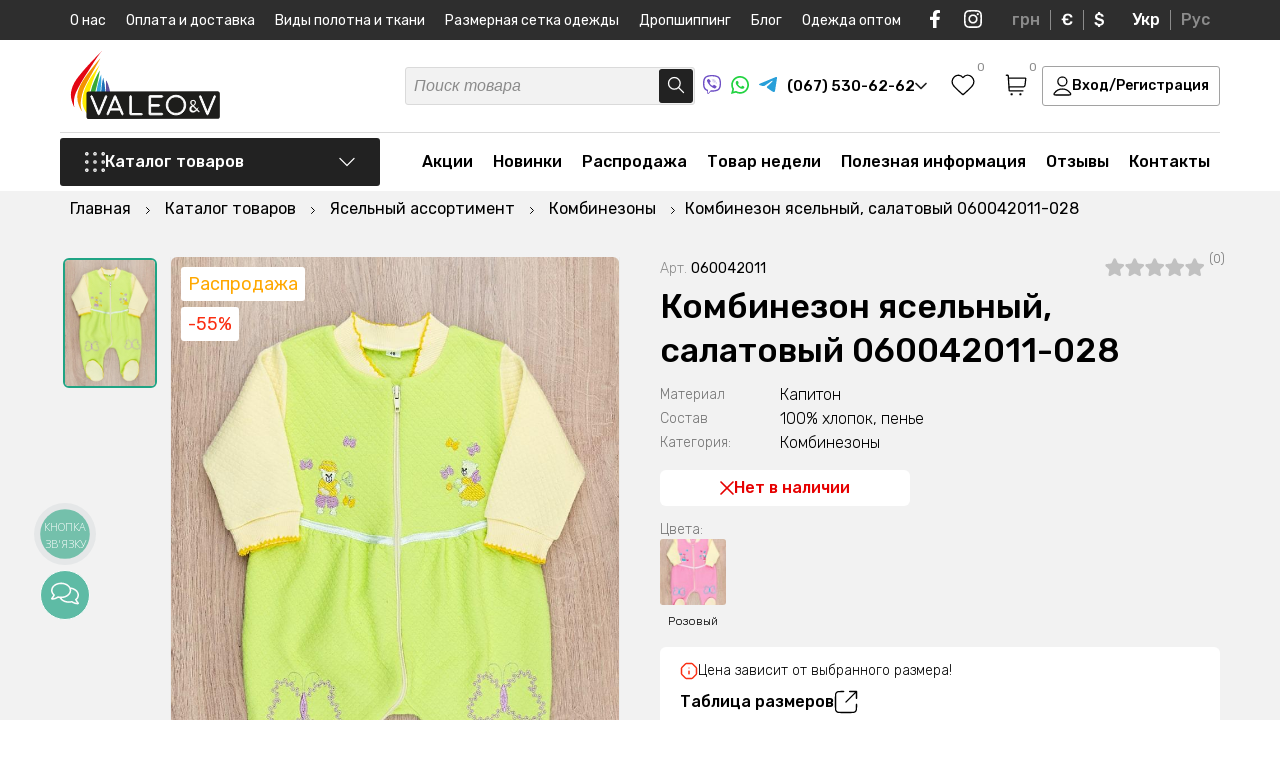

--- FILE ---
content_type: text/html; charset=UTF-8
request_url: https://valeotrikotage.com/ru/kombinezon-yaselnyy-salatovyy-060042011-028/
body_size: 61102
content:
<!DOCTYPE html>
<html lang="ru">
<head>
	<meta charset="utf-8">
	<title>Комбинезон ясельный, салатовый 060042011-028 ᐉ Производитель Трикотажных изделий ≡ VaLeo&V</title>
	<meta name="viewport" content="width=device-width, initial-scale=1.0, minimum-scale=1, maximum-scale=1">
	<meta name="description" content="Комбинезон ясельный, салатовый 060042011-028 ᐉ Большой выбор в каталоге Комбинезоны✔️Купить можно в нашем интернет магазине с доставкой по Украине">
	<meta name="robots" content="index,follow">
	<meta name="keywords" content="Комбинезон ясельный, салатовый 060042011-028">
	<meta property="og:title" content="Комбинезон ясельный, салатовый 060042011-028 ᐉ Производитель Трикотажных изделий ≡ VaLeo&V"/>
	<meta property="og:description" content="Комбинезон ясельный, салатовый 060042011-028 ᐉ Большой выбор в каталоге Комбинезоны✔️Купить можно в нашем интернет магазине с доставкой по Украине"/>
	<meta property="og:image" content="https://valeotrikotage.com/images/catalog/060042011028/0492699001615448624.jpg" />
	<meta name="p:domain_verify" content="1fac8484259b0d3f3b9dbee8a3aca856"/>
	<meta name="google-site-verification" content="Batt1sNzFHfobJ544ivnsRWYynar-cJi__96CrfLeJ4" />
	<meta name="yandex-verification" content="5fa7e1b1e6861dd7" />
	<meta name="facebook-domain-verification" content="wbjvn9i2oc7gmyz331lauz3dv1nmn4" /><meta name="google-site-verification" content="6kwvB8mFibW_R9kbKq8XTA0wJPIhmSWiiDxKCVZZw_g" />
	<base href="https://valeotrikotage.com/">
	<link rel="shortcut icon" href="/assets/templates/default/img/favicon.svg" type="image/x-icon">
	
	
	<link rel="canonical" href="https://valeotrikotage.com/ru/kombinezon-yaselnyy-salatovyy-060042011-028/"/>
	<link rel="alternate" hreflang="ru-ua" href="https://valeotrikotage.com/ru/kombinezon-yaselnyy-salatovyy-060042011-028/" />
	<link rel="alternate" hreflang="uk-ua" href="https://valeotrikotage.com/kombinezon-yaselnyy-salatovyy-060042011-028/" />
	<link rel="alternate" hreflang="x-default" href="https://valeotrikotage.com/kombinezon-yaselnyy-salatovyy-060042011-028/" />
    <link rel="preconnect" href="https://fonts.googleapis.com">
	<link rel="preconnect" href="https://fonts.gstatic.com" crossorigin>
	<link href="https://fonts.googleapis.com/css2?family=Rubik:ital,wght@0,300;0,400;0,500;0,600;0,700;1,300;1,400;1,500;1,600;1,700&display=swap" rel="stylesheet">
	<link rel="stylesheet" href="/assets/templates/default/css/valeo_min.css?v=3">
	<link rel="stylesheet" href="/assets/templates/default/css/main.css?v=1.2.24">
	<link rel="stylesheet" href="/assets/templates/default/css/shop.css?v=1.0.46">
	<script>
	(function(i,s,o,g,r,a,m){
	i["esSdk"] = r;
	i[r] = i[r] || function() {
		(i[r].q = i[r].q || []).push(arguments)
	}, a=s.createElement(o), m=s.getElementsByTagName(o)[0]; a.async=1; a.src=g;
	m.parentNode.insertBefore(a,m)}
	) (window, document, "script", "https://esputnik.com/scripts/v1/public/scripts?apiKey=eyJhbGciOiJSUzI1NiJ9.[base64].fOhAbJAqulIoP3hgd7URx8K9YmFNeitVhR3hI6wQaZSw6ejf1TKkFGJevT5LtvAreLjukq8QvWdq7KZ7gcqzsA&domain=65B286B0-261D-4DED-A624-49674FF39464", "es");
	es("pushOn");
</script>
<!-- Facebook Pixel Code -->
<script>
!function(f,b,e,v,n,t,s)
{if(f.fbq)return;n=f.fbq=function(){n.callMethod?
n.callMethod.apply(n,arguments):n.queue.push(arguments)};
if(!f._fbq)f._fbq=n;n.push=n;n.loaded=!0;n.version='2.0';
n.queue=[];t=b.createElement(e);t.async=!0;
t.src=v;s=b.getElementsByTagName(e)[0];
s.parentNode.insertBefore(t,s)}(window,document,'script',
'https://connect.facebook.net/en_US/fbevents.js');
 fbq('init', '354358442203266'); 
fbq('track', 'PageView');
</script>
<script>(function(w,d,s,l,i){w[l]=w[l]||[];w[l].push({'gtm.start':
new Date().getTime(),event:'gtm.js'});var f=d.getElementsByTagName(s)[0],
j=d.createElement(s),dl=l!='dataLayer'?'&l='+l:'';j.async=true;j.src=
'https://www.googletagmanager.com/gtm.js?id='+i+dl;f.parentNode.insertBefore(j,f);
})(window,document,'script','dataLayer','GTM-MT5RVMV');</script>
<script async src="https://www.googletagmanager.com/gtag/js?id=AW-544664796"></script>
<script>
  window.dataLayer = window.dataLayer || [];
  function gtag(){dataLayer.push(arguments);}
  gtag('js', new Date());
  gtag('config', 'AW-544664796');
</script>



<script>
          gtag('event', 'page_view', {
            'send_to': 'AW-544664796',
            'ecomm_pagetype': 'offerdetail',
            'ecomm_prodid': '3385'
          });
        </script><script>
        dataLayer.push({ ecommerce: null });
        dataLayer.push({
          event: 'view_item',
          ecommerce: {
            items: [{
              item_name: 'Комбинезон ясельный, салатовый 060042011-028', 
              item_id: '3385', 
              price: 98,
              item_brand: 'Valeotrikotage',
              item_category: 'Комбинезоны'
            }]
          }
        });
        </script>
<script>fbq('track', 'ViewContent');</script>
</head>
<body>
<noscript><img height="1" width="1" src="https://www.facebook.com/tr?id=354358442203266&ev=PageView&noscript=1" alt="facebook"/></noscript>
<noscript><iframe src="https://www.googletagmanager.com/ns.html?id=GTM-MT5RVMV" height="0" width="0" style="display:none;visibility:hidden"></iframe></noscript>
	<div class="wrapper" itemscope itemtype="http://schema.org/Product">
		<script type='application/ld+json'> 
{
  "@context": "http://www.schema.org",
  "@type": "ClothingStore",
  "name": "Интернет магазин детского и взрослого трикотажа VaLeo&V",
  "url": "https://valeotrikotage.com/ru/",
"sameAs": [
"https://www.facebook.com/Valeotrikotage", 
"https://www.instagram.com/valeotrikotage/", 
"https://www.youtube.com/channel/UClaKxkKyY1JeQfe4ZbgoiTw?view_as=subscriber"
],
  "telephone": "+380675306262",
  "email": "info@valeotrikotage.com",
  "logo": "https://valeotrikotage.com/img/logo-min.png",
  "image": "https://valeotrikotage.com/img/logo-min.png",
  "description": "Valeo&V производитель украинского качественного трикотажа для взрослых и детей, большой ассортимент доступные цены ✔ Валеотрикотаж одежда для Вас.",
  "priceRange": "₴₴₴",
  "currenciesAccepted": "UAH",
  "paymentAccepted": "cash, credit card",
  "address": {
    "@type": "PostalAddress",
    "streetAddress": "ул. Космонавтов, 8",
    "addressLocality": "г. Горишни Плавни (Комсомольск)",
    "addressRegion": "Полтавская область",
    "addressCountry": "Украина"
  },
  "hasMap": "https://g.page/valeo-v?share",
  "openingHours": "Mo, Tu, We, Th, Fr 08:00-17:00"
}
</script>
<script type="application/ld+json">
{
 "@context": "http://schema.org",
 "@type": "WebSite",
 "url": "https://valeotrikotage.com/",
 "potentialAction": {
 "@type": "SearchAction",
 "target": "https://valeotrikotage.com/ru/poisk/?s={search_term_string}",
 "query-input": "required name=search_term_string"
 }
}
</script>
<img width="99999" height="99999" class="lcp_img" src="/img/b_img.svg" alt="body">
<div class="header_pusher"></div>
<header>
	<div class="mobile_navi">
		<div class="mobile_navi_first">
			<div class="container">
				<div class="mobile_navi_wrapper">
					<div class="mobile_navi_top">
						<div class="mobile_navi_top_t">
							<a href="#" class="close_menu">
								<svg width="16" height="16" viewBox="0 0 16 16" fill="none" xmlns="http://www.w3.org/2000/svg">
									<path d="M14.5 1.5L1.5 14.5M1.5 1.5L14.5 14.5" stroke="#222222" stroke-width="1.3" stroke-linecap="round" stroke-linejoin="round"/>
								</svg>
							</a>
							<div class="mob_wish_basket">
								
								<a href="#" class="header_wish_nav call_success_view_wish">
									<svg width="24" height="22" viewBox="0 0 24 22" fill="none" xmlns="http://www.w3.org/2000/svg">
										<path fill-rule="evenodd" clip-rule="evenodd" d="M11.9924 3.5638C9.82645 1.0316 6.21456 0.350446 3.50076 2.66918C0.786951 4.98792 0.404886 8.86473 2.53605 11.6071C4.30797 13.8872 9.67042 18.6961 11.4279 20.2526C11.6246 20.4267 11.7229 20.5138 11.8376 20.548C11.9377 20.5778 12.0472 20.5778 12.1473 20.548C12.2619 20.5138 12.3603 20.4267 12.5569 20.2526C14.3144 18.6961 19.6769 13.8872 21.4488 11.6071C23.5799 8.86473 23.2445 4.96353 20.4841 2.66918C17.7236 0.374837 14.1584 1.0316 11.9924 3.5638Z" stroke="black" stroke-width="1.3" stroke-linecap="round" stroke-linejoin="round"/>
									</svg>
									<span class="header_wish_count favorite_counter ">0</span>
								</a>
								
								<a href="https://valeotrikotage.com/ru/korzina/" class="header_basket_nav">
									<svg width="22" height="22" viewBox="0 0 22 22" fill="none" xmlns="http://www.w3.org/2000/svg">
										<path d="M4.18483 12.95H17.0346C18.0254 12.95 18.5208 12.95 18.9151 12.7659C19.2625 12.6037 19.5544 12.3433 19.7545 12.0171C19.9817 11.6467 20.0364 11.156 20.1458 10.1745L20.7181 5.04114C20.7515 4.74136 20.7682 4.59147 20.7198 4.47546C20.6774 4.37356 20.6015 4.28905 20.5045 4.23572C20.3942 4.175 20.2429 4.175 19.9403 4.175H3.69571M1.25 1.25H2.47126C2.73012 1.25 2.85956 1.25 2.96082 1.29907C3.04996 1.34226 3.12384 1.41143 3.17265 1.49742C3.2281 1.59509 3.23618 1.72384 3.25232 1.98134L4.13883 16.1187C4.15498 16.3762 4.16305 16.5049 4.2185 16.6026C4.26732 16.6886 4.34119 16.7577 4.43034 16.8009C4.5316 16.85 4.66103 16.85 4.91989 16.85H17.8799M6.63027 20.2625H6.64005M15.4344 20.2625H15.4441M7.11939 20.2625C7.11939 20.5317 6.9004 20.75 6.63027 20.75C6.36014 20.75 6.14116 20.5317 6.14116 20.2625C6.14116 19.9933 6.36014 19.775 6.63027 19.775C6.9004 19.775 7.11939 19.9933 7.11939 20.2625ZM15.9235 20.2625C15.9235 20.5317 15.7045 20.75 15.4344 20.75C15.1642 20.75 14.9452 20.5317 14.9452 20.2625C14.9452 19.9933 15.1642 19.775 15.4344 19.775C15.7045 19.775 15.9235 19.9933 15.9235 20.2625Z" stroke="black" stroke-width="1.3" stroke-linecap="round" stroke-linejoin="round"></path>
									</svg>
									<span class="header_basket_sum_count"><span class="header_basket_sum cart_total_all">0 грн</span> <span class="header_t_cnt">(<span class="header_basket_count basket_counter ">0</span> товаров)</span></span>
								</a>
							</div>
						</div>
						<div class="mobile_navi_top_b">									
							<a href="#" class="header_login_mobile call_login login_button">Вход/Регистрация</a>
						</div>
					</div>
				</div>			
			</div>
		</div>
		<div class="mobile_navi_second">
			<div class="container">
				<div class="mobile_navi_wrapper">
					<div class="mobile_navi_mid"></div>
					<div class="mobile_navi_bottom">
						<div class="mobile_navi_bottom_left">
							<div class="mobile_navi_phone_block">
								<span class="mobile_navi_phone_block_b">
									<a href="tel:+380675306262"> 
										<svg width="22" height="21" viewBox="0 0 22 21" fill="none" xmlns="http://www.w3.org/2000/svg">
											<path fill-rule="evenodd" clip-rule="evenodd" d="M11 0.5C11.7573 0.5 12.3712 1.10558 12.3712 1.85259V6.75574C12.3712 7.50276 11.7573 8.10834 11 8.10834C10.2427 8.10834 9.62883 7.50276 9.62883 6.75574V1.85259C9.62883 1.10558 10.2427 0.5 11 0.5ZM0.56748 7.97695C0.801492 7.2665 1.57505 6.87769 2.29526 7.10853L7.0225 8.62369C7.74271 8.85453 8.13686 9.6176 7.90285 10.3281C7.66883 11.0385 6.89528 11.4273 6.17507 11.1965L1.44783 9.68132C0.727614 9.45048 0.333468 8.68741 0.56748 7.97695ZM21.4325 7.97695C21.6665 8.68741 21.2724 9.45048 20.5522 9.68132L15.8249 11.1965C15.1047 11.4273 14.3312 11.0385 14.0972 10.3281C13.8631 9.6176 14.2573 8.85453 14.9775 8.62369L19.7047 7.10853C20.425 6.87769 21.1985 7.2665 21.4325 7.97695ZM9.08585 13.9196C9.69851 14.3587 9.83432 15.2046 9.3892 15.8089L6.46761 19.7757C6.02249 20.38 5.165 20.514 4.55235 20.0749C3.9397 19.6358 3.80388 18.79 4.249 18.1856L7.17059 14.2189C7.61571 13.6145 8.4732 13.4806 9.08585 13.9196ZM12.9141 13.9196C13.5268 13.4806 14.3843 13.6145 14.8294 14.2189L17.751 18.1856C18.1961 18.79 18.0603 19.6358 17.4477 20.0749C16.835 20.514 15.9775 20.38 15.5324 19.7757L12.6108 15.8089C12.1657 15.2046 12.3015 14.3587 12.9141 13.9196Z" fill="#00A0FF"/>
										</svg>
										(067) 530-62-62
									</a>
									<a href="viber://chat?number=%2B380675306262" rel="nofollow" target="_blank" class="soc_icon">
										<svg width="18" height="19" viewBox="0 0 18 19" fill="none" xmlns="http://www.w3.org/2000/svg">
											<path d="M4.3553 17.1505C4.3553 16.8326 4.3553 16.5146 4.3553 16.1967C4.35759 16.1837 4.35712 16.1704 4.35394 16.1576C4.35075 16.1447 4.3449 16.1327 4.33676 16.1222C4.32863 16.1117 4.31836 16.1029 4.30662 16.0964C4.29487 16.0899 4.28188 16.0859 4.26847 16.0845C3.46234 15.8606 2.71829 15.4618 2.09176 14.9177C1.63527 14.5118 1.2552 14.0307 0.968828 13.4964C0.565192 12.7245 0.296568 11.892 0.174089 11.0334C0.0223381 9.95641 -0.0303647 8.86828 0.0166133 7.78208C0.0269155 7.27568 0.0534068 6.77503 0.112276 6.26863C0.206162 5.30631 0.454493 4.36445 0.848145 3.47766C1.33423 2.38732 2.21606 1.51148 3.32361 1.01902C4.07808 0.681533 4.87179 0.435149 5.68722 0.285318C6.48688 0.137257 7.29652 0.0463822 8.1097 0.0134143C8.84271 -0.0119244 9.57656 -0.00136113 10.3085 0.0450644C11.356 0.0882877 12.3941 0.257894 13.3991 0.550027C14.1443 0.759993 14.8531 1.0776 15.5022 1.49234C16.1347 1.91675 16.6463 2.49155 16.9887 3.1626C17.3913 3.94636 17.665 4.78725 17.7996 5.65433C17.8871 6.16911 17.9446 6.68834 17.9718 7.2095C18.0101 7.85545 18.0057 8.50427 17.9807 9.14735C17.9556 9.79042 17.8997 10.4148 17.8188 11.0449C17.7164 11.9907 17.4191 12.9064 16.9445 13.7366C16.3269 14.7869 15.3376 15.5801 14.163 15.9665C13.3598 16.2414 12.5305 16.4371 11.6875 16.5506C11.0708 16.634 10.4527 16.6945 9.83164 16.7189C9.35627 16.7405 8.88089 16.7347 8.40552 16.7275C8.1362 16.7275 7.86834 16.7017 7.60048 16.6786C7.57419 16.6738 7.54701 16.6767 7.52239 16.6869C7.49777 16.6972 7.4768 16.7143 7.46214 16.7362C6.92054 17.3721 6.35833 17.9907 5.79172 18.6064C5.6885 18.7188 5.569 18.8157 5.43703 18.8941C5.35039 18.9497 5.25161 18.9846 5.14865 18.9959C5.04569 19.0073 4.94144 18.9948 4.84432 18.9595C4.7472 18.9242 4.65993 18.8671 4.58955 18.7928C4.51918 18.7185 4.46767 18.629 4.43919 18.5316C4.3831 18.3586 4.35529 18.1779 4.35677 17.9964C4.3553 17.7116 4.3553 17.431 4.3553 17.1505ZM5.01022 18.3575L5.07939 18.2942L6.3083 16.9606C6.78121 16.4475 7.25364 15.9339 7.72558 15.4198C7.74878 15.3885 7.78007 15.3637 7.81627 15.348C7.85247 15.3323 7.89228 15.3263 7.93162 15.3306C8.09204 15.3465 8.25246 15.3522 8.41435 15.3536C8.97361 15.3536 9.53288 15.3536 10.0921 15.3148C10.5999 15.276 11.1062 15.2155 11.6095 15.1378C12.1514 15.0456 12.6879 14.9251 13.2166 14.7768C14.394 14.4674 15.305 13.8057 15.8775 12.7339C16.2155 12.0749 16.4275 11.3611 16.503 10.6277C16.5925 9.93642 16.646 9.24115 16.6634 8.54456C16.6895 7.6695 16.6284 6.79403 16.481 5.93055C16.3787 5.30494 16.1947 4.69477 15.9335 4.11498C15.6009 3.39566 15.1299 2.80006 14.4043 2.41738C13.2917 1.83042 12.0878 1.56859 10.8471 1.43479C10.4954 1.39739 10.1436 1.37725 9.79043 1.3643C9.06719 1.32785 8.34241 1.33169 7.61961 1.37581C7.0998 1.41352 6.58278 1.48174 6.07135 1.58009C5.31922 1.71411 4.59161 1.95653 3.91231 2.29942C3.51849 2.49393 3.1612 2.75222 2.8556 3.06333C2.36031 3.60446 1.997 4.24833 1.793 4.94652C1.551 5.75964 1.41889 6.60023 1.40005 7.44687C1.35269 8.29351 1.36351 9.1423 1.43243 9.98751C1.4753 10.4905 1.56146 10.9891 1.68998 11.4779C1.8812 12.2398 2.25216 12.9473 2.77318 13.5438C3.33568 14.1525 4.06269 14.5933 4.87041 14.8156C4.97196 14.8458 5.01758 14.8803 5.01758 14.9925C5.00875 15.4069 5.01758 15.8212 5.01758 16.2355L5.01022 18.3575Z" fill="#6E4FC5"></path>
											<path d="M3.98031 5.50774C3.97001 5.19268 4.14515 4.96394 4.35708 4.75821C4.63659 4.49647 4.94454 4.2654 5.27544 4.0691C5.42633 3.97814 5.60574 3.94348 5.78069 3.97149C5.95563 3.99951 6.11435 4.08832 6.22766 4.2216C6.62802 4.63298 6.98637 5.08156 7.29761 5.56097C7.45174 5.77662 7.56812 6.01582 7.642 6.26878C7.67153 6.3675 7.67345 6.47214 7.64756 6.57183C7.62168 6.67152 7.56894 6.7626 7.49483 6.83561C7.32504 6.99852 7.14409 7.14993 6.95323 7.28878C6.85706 7.3637 6.78555 7.46461 6.74761 7.57895C6.70966 7.69329 6.70696 7.81602 6.73982 7.93185C6.85769 8.47577 7.12479 8.97807 7.51249 9.38488C7.98358 9.94706 8.59056 10.3856 9.27857 10.661C9.44763 10.7459 9.64134 10.7718 9.82753 10.7343C9.9295 10.7071 10.0201 10.6492 10.0866 10.5689C10.1896 10.4408 10.3014 10.3171 10.3942 10.1804C10.5144 10.01 10.698 9.89215 10.9059 9.8521C11.1137 9.81206 11.3293 9.85296 11.5068 9.96609C12.0057 10.249 12.4767 10.5765 12.9138 10.9444C13.0168 11.0307 13.1242 11.1141 13.2272 11.2019C13.3491 11.2928 13.4372 11.4202 13.4779 11.5647C13.5185 11.7092 13.5096 11.8627 13.4524 12.0018C13.3615 12.2356 13.229 12.4518 13.0609 12.6405C12.8521 12.9242 12.5862 13.1631 12.2794 13.3426C12.1328 13.4268 11.968 13.4762 11.7983 13.4869C11.6286 13.4977 11.4587 13.4694 11.3022 13.4044C10.1115 12.9358 8.99887 12.2963 8.0011 11.5069C7.02519 10.7216 6.17233 9.80062 5.46971 8.77346C4.8785 7.92313 4.40816 6.99827 4.07156 6.02421C4.03572 5.9064 4.00625 5.78683 3.98326 5.66599C3.97672 5.61348 3.97573 5.56045 3.98031 5.50774Z" fill="#6E4FC5"></path>
											<path d="M9.06148 3.97698C10.0577 3.99499 11.0159 4.35421 11.769 4.99202C12.5221 5.62983 13.0223 6.50577 13.1823 7.46712C13.2468 7.81665 13.2813 8.17083 13.2854 8.52596C13.2854 8.60941 13.2633 8.66983 13.172 8.67846C13.0808 8.68709 13.0573 8.61084 13.0573 8.5346C13.0709 7.81624 12.9201 7.104 12.6157 6.45001C12.3594 5.91263 11.9798 5.44029 11.5063 5.06975C11.0327 4.69921 10.4782 4.44046 9.88565 4.31362C9.57239 4.24273 9.25204 4.20606 8.9305 4.20429C8.89918 4.20481 8.86796 4.20094 8.83778 4.19278C8.81208 4.18569 8.7902 4.16914 8.77675 4.14659C8.76329 4.12405 8.75932 4.09728 8.76566 4.07193C8.76585 4.0599 8.76849 4.04803 8.77342 4.03701C8.77835 4.02599 8.78547 4.01604 8.79437 4.00774C8.80328 3.99944 8.81378 3.99295 8.82528 3.98866C8.83677 3.98437 8.84902 3.98235 8.86132 3.98274C8.92755 3.9741 8.99525 3.97698 9.06148 3.97698Z" fill="#6E4FC5"></path>
											<path d="M11.9025 7.87853C11.8976 7.47886 11.7969 7.08587 11.6085 6.73111C11.4201 6.37634 11.1494 6.06966 10.8178 5.83566C10.4309 5.56999 9.98114 5.40511 9.51094 5.35659C9.43146 5.34652 9.35199 5.34221 9.27104 5.33358C9.1901 5.32494 9.14153 5.29186 9.14889 5.21129C9.15625 5.13073 9.20776 5.10195 9.29606 5.10771C10.6 5.1854 11.7097 5.90616 12.0512 7.24841C12.1136 7.50722 12.1447 7.77231 12.1439 8.03822C12.1439 8.06268 12.1439 8.08714 12.1439 8.11015C12.1439 8.18209 12.0968 8.22956 12.0247 8.22812C12.0087 8.2276 11.993 8.22389 11.9785 8.21723C11.964 8.21056 11.9511 8.20109 11.9405 8.18937C11.9299 8.17766 11.9218 8.16396 11.9168 8.1491C11.9118 8.13424 11.9099 8.11854 11.9113 8.10296C11.8996 8.03534 11.9025 7.96629 11.9025 7.87853Z" fill="#6E4FC5"></path>
											<path d="M9.61791 6.27583C10.3332 6.3233 10.8321 6.6657 10.969 7.40948C10.9856 7.50476 10.9974 7.60078 11.0043 7.6972C11.0043 7.77489 10.9866 7.84107 10.8998 7.84107C10.813 7.84107 10.7835 7.78352 10.7806 7.6972C10.7798 7.41209 10.6899 7.13403 10.523 6.9002C10.3477 6.68841 10.0959 6.55042 9.81954 6.51464C9.75776 6.50334 9.69535 6.49566 9.63263 6.49162C9.52961 6.49162 9.47221 6.44127 9.48546 6.36358C9.4987 6.2859 9.56052 6.27151 9.61791 6.27583Z" fill="#6E4FC5"></path>
										</svg>
									</a>
									<a href="https://api.whatsapp.com/send?phone=%2B380675306262" rel="nofollow" target="_blank" class="soc_icon">
										<svg width="18" height="18" viewBox="0 0 18 18" fill="none" xmlns="http://www.w3.org/2000/svg">
											<path d="M0 18L1.2925 13.2023C0.250131 11.3334 -0.08104 9.15247 0.359758 7.05981C0.800556 4.96716 1.98376 3.10311 3.69224 1.80974C5.40072 0.51636 7.51989 -0.119591 9.66086 0.0185802C11.8018 0.156752 13.821 1.05978 15.3479 2.56195C16.8747 4.06413 17.8068 6.06469 17.9732 8.19652C18.1395 10.3284 17.5289 12.4485 16.2534 14.1678C14.9779 15.8872 13.123 17.0905 11.0292 17.5568C8.9354 18.0232 6.74307 17.7214 4.85452 16.7068L0 18ZM5.08859 14.9114L5.38882 15.0889C6.75674 15.897 8.35444 16.2314 9.93296 16.04C11.5115 15.8486 12.9821 15.1422 14.1157 14.0308C15.2494 12.9194 15.9822 11.4655 16.2002 9.89559C16.4182 8.32572 16.109 6.72808 15.3207 5.35165C14.5325 3.97521 13.3096 2.8973 11.8426 2.28588C10.3755 1.67447 8.74674 1.5639 7.21005 1.9714C5.67336 2.37891 4.31508 3.2816 3.34689 4.5388C2.3787 5.796 1.85497 7.3371 1.85734 8.92192C1.85605 10.236 2.22069 11.5247 2.91067 12.6444L3.09895 12.9538L2.37637 15.6316L5.08859 14.9114Z" fill="#22D341"></path>
											<path fill-rule="evenodd" clip-rule="evenodd" d="M12.3753 10.1538C12.1993 10.0124 11.9932 9.91279 11.7728 9.86269C11.5523 9.8126 11.3233 9.81331 11.1032 9.86477C10.7724 10.0017 10.5587 10.519 10.345 10.7776C10.2999 10.8397 10.2337 10.8831 10.1587 10.8999C10.0838 10.9168 10.0052 10.9057 9.93788 10.8689C8.72696 10.3962 7.71196 9.52942 7.05773 8.40924C7.00193 8.33933 6.97552 8.25058 6.98407 8.16166C6.99261 8.07274 7.03544 7.99059 7.10353 7.93251C7.3419 7.69732 7.51692 7.40603 7.61239 7.08556C7.63359 6.73208 7.55234 6.37998 7.37832 6.07125C7.24378 5.63842 6.98775 5.25302 6.64047 4.96058C6.46135 4.88029 6.26275 4.85337 6.06862 4.88307C5.87449 4.91276 5.69313 4.99781 5.54642 5.12794C5.29172 5.34695 5.08956 5.62012 4.95482 5.92731C4.82008 6.23451 4.75619 6.56792 4.76787 6.90298C4.76865 7.09114 4.79258 7.2785 4.83911 7.46086C4.95727 7.89899 5.13898 8.31758 5.3785 8.70338C5.55131 8.99892 5.73985 9.28502 5.94333 9.56048C6.60462 10.4652 7.43587 11.2334 8.39095 11.8224C8.87021 12.1217 9.38244 12.365 9.91752 12.5476C10.4734 12.7987 11.0871 12.8951 11.6934 12.8266C12.0389 12.7744 12.3663 12.6385 12.6467 12.4307C12.9271 12.2228 13.1519 11.9495 13.3014 11.6347C13.3893 11.4446 13.4159 11.232 13.3778 11.0262C13.2862 10.6052 12.7213 10.3567 12.3753 10.1538Z" fill="#22D341"></path>
										</svg>
									</a>
									<a href="tg://resolve?domain=VaLeo_V" rel="nofollow" target="_blank" class="soc_icon">
										<svg width="18" height="15" viewBox="0 0 18 15" fill="none" xmlns="http://www.w3.org/2000/svg">
											<path d="M1.10355 6.53254C1.10355 6.53254 9.06452 3.23976 11.8255 2.08029C12.8839 1.61654 16.4733 0.132411 16.4733 0.132411C16.4733 0.132411 18.1299 -0.516838 17.9918 1.05997C17.9458 1.70929 17.5777 3.98175 17.2095 6.43979C16.6573 9.91813 16.0591 13.7211 16.0591 13.7211C16.0591 13.7211 15.9671 14.7878 15.1848 14.9733C14.4025 15.1588 13.114 14.324 12.8839 14.1385C12.6998 13.9994 9.43264 11.9123 8.2362 10.892C7.91406 10.6138 7.54595 10.0573 8.28218 9.40797C9.93883 7.87751 11.9175 5.97604 13.114 4.77023C13.6662 4.21366 14.2184 2.9151 11.9175 4.49191C8.65036 6.76444 5.42916 8.89782 5.42916 8.89782C5.42916 8.89782 4.69287 9.36157 3.31237 8.94416C1.93181 8.52682 0.321209 7.97025 0.321209 7.97025C0.321209 7.97025 -0.783137 7.2746 1.10355 6.53254Z" fill="#289FD9"></path>
										</svg>
									</a>
								</span>
								<a href="tel:+380505306262"> 
									<svg width="22" height="22" viewBox="0 0 22 22" fill="none" xmlns="http://www.w3.org/2000/svg">
										<path d="M7.12965 1.23367C9.77038 0.184265 12.8464 0.256855 15.4167 1.47571C14.6843 1.36477 13.9393 1.44841 13.2143 1.57062C11.2454 1.94136 9.37419 2.86509 7.91159 4.23736C6.50919 5.61179 5.52644 7.43541 5.24892 9.38644C5.06528 10.7689 5.23544 12.2189 5.85765 13.4772C6.49876 14.7975 7.62733 15.8803 8.98757 16.4391C10.2983 16.9921 11.8187 16.986 13.1463 16.4924C15.1383 15.7635 16.5696 13.7953 16.7333 11.6926C16.8363 10.3145 16.5001 8.84841 15.5715 7.79142C14.685 6.75675 13.3884 6.18687 12.091 5.86249C12.0214 4.58665 12.6243 3.3262 13.5803 2.49651C14.1112 2.01915 14.7702 1.71493 15.4515 1.52013L15.5032 1.50236C17.4537 2.43497 19.111 3.973 20.167 5.8612C21.0717 7.46878 21.5436 9.32122 21.4968 11.1665C21.4879 13.5526 20.5934 15.9152 19.06 17.7396C17.61 19.4796 15.5819 20.7312 13.3715 21.2324C11.1552 21.7423 8.77068 21.5223 6.69652 20.5832C4.66692 19.6794 2.94744 18.1082 1.85364 16.1756C0.943694 14.5695 0.462318 12.7178 0.502306 10.8703C0.506652 8.56846 1.3264 6.28438 2.75771 4.48438C3.90106 3.04711 5.41778 1.90431 7.12965 1.23367Z" fill="#E60000"/>
										<path d="M13.2143 1.57062C13.9393 1.44841 14.6843 1.36477 15.4167 1.47571L15.5219 1.49348L15.4515 1.52013C14.7702 1.71493 14.1112 2.01915 13.5803 2.49651C12.6243 3.3262 12.0214 4.58665 12.091 5.86249C13.3884 6.18687 14.685 6.75675 15.5715 7.79142C16.5001 8.84841 16.8363 10.3145 16.7333 11.6926C16.5696 13.7953 15.1383 15.7635 13.1463 16.4924C11.8187 16.986 10.2983 16.9921 8.98757 16.4391C7.62733 15.8803 6.49876 14.7975 5.85765 13.4772C5.23544 12.2189 5.06528 10.7689 5.24892 9.38644C5.52644 7.43541 6.50919 5.61179 7.91159 4.23736C9.37419 2.86509 11.2454 1.94136 13.2143 1.57062Z" fill="white"/>
									</svg>
									(050) 530-62-62
								</a>
								<a href="tel:+380935306262"> 
									<svg width="22" height="22" viewBox="0 0 22 22" fill="none" xmlns="http://www.w3.org/2000/svg">
										<path d="M21.5 11C21.5 16.799 16.799 21.5 11 21.5C5.20101 21.5 0.5 16.799 0.5 11C0.5 5.20101 5.20101 0.5 11 0.5C16.799 0.5 21.5 5.20101 21.5 11Z" fill="#143354"/>
										<path fill-rule="evenodd" clip-rule="evenodd" d="M1.66667 11C1.66667 5.86667 5.82114 1.66667 11 1.66667C16.1789 1.66667 20.3333 5.86667 20.3333 11C20.3333 16.1333 16.1789 20.3333 11 20.3333C9.97561 20.3333 9.00813 20.1583 8.09756 19.8667C8.78049 16.0167 11.1707 12.8667 14.4146 11.525C14.813 11.9917 15.3821 12.225 16.0081 12.225C17.1463 12.225 18.0569 11.2917 18.0569 10.125C18.0569 8.95833 17.1463 8.025 16.0081 8.025C14.8699 8.025 13.9593 8.95833 13.9593 10.125C9.86179 11.35 6.44571 14.2083 4.7384 17.8833C4.2262 17.4167 3.71401 16.8917 3.31563 16.25C3.42945 12.6917 5.30894 9.54167 7.92683 7.675C8.3252 8.14167 8.89431 8.375 9.46342 8.375C10.6016 8.375 11.5122 7.44167 11.5122 6.275C11.5122 5.10833 10.6016 4.175 9.46342 4.175C8.3252 4.175 7.41463 5.10833 7.41463 6.275C7.41463 6.33333 7.41463 6.39167 7.41463 6.45C4.96748 7.325 2.9187 9.01667 1.72358 11.2333C1.66667 11.2333 1.66667 11.1167 1.66667 11Z" fill="#FCCF00"/>
									</svg>
									(093) 530-62-62
								</a>
							</div>
							<ul class="soc_t_wrap">
								<li>
									<a href="viber://chat?number=%2B380675306262" class="viber" target="_blank" rel="nofollow">
										<svg width="22" height="23" viewBox="0 0 22 23" fill="none" xmlns="http://www.w3.org/2000/svg">
											<path d="M5.58118 20.5089C5.58118 20.138 5.58118 19.7671 5.58118 19.3961C5.58385 19.381 5.58331 19.3654 5.57959 19.3505C5.57587 19.3355 5.56906 19.3215 5.55956 19.3092C5.55006 19.2969 5.53809 19.2867 5.52439 19.2791C5.51068 19.2716 5.49553 19.2668 5.47988 19.2652C4.53939 19.004 3.67133 18.5388 2.94039 17.904C2.40782 17.4304 1.9644 16.8692 1.6303 16.2458C1.15939 15.3452 0.845996 14.374 0.703104 13.3723C0.526061 12.1158 0.464574 10.8463 0.519382 9.57909C0.531401 8.98829 0.562308 8.4042 0.630989 7.8134C0.740522 6.6907 1.03024 5.59186 1.4895 4.55727C2.0566 3.2852 3.0854 2.2634 4.37755 1.68886C5.25775 1.29512 6.18376 1.00767 7.13509 0.83287C8.06803 0.660134 9.01261 0.554113 9.96132 0.51565C10.8165 0.486088 11.6726 0.498412 12.5266 0.552575C13.7487 0.603002 14.9598 0.800876 16.1323 1.1417C17.0016 1.38666 17.8287 1.7572 18.586 2.24106C19.3238 2.73621 19.9206 3.40681 20.3202 4.1897C20.7898 5.10408 21.1091 6.08513 21.2662 7.09671C21.3683 7.6973 21.4354 8.30306 21.4671 8.91108C21.5118 9.66469 21.5066 10.4217 21.4774 11.1719C21.4482 11.9222 21.383 12.6506 21.2886 13.3857C21.1692 14.4891 20.8222 15.5574 20.2686 16.526C19.5481 17.7514 18.3938 18.6767 17.0235 19.1276C16.0864 19.4484 15.1189 19.6766 14.1354 19.809C13.416 19.9064 12.6948 19.9769 11.9702 20.0054C11.4156 20.0306 10.861 20.0239 10.3064 20.0155C9.99223 20.0155 9.67973 19.9853 9.36723 19.9584C9.33655 19.9528 9.30485 19.9561 9.27612 19.9681C9.24739 19.98 9.22293 20 9.20583 20.0255C8.57396 20.7674 7.91806 21.4891 7.257 22.2075C7.13659 22.3385 6.99717 22.4516 6.8432 22.5432C6.74213 22.608 6.62688 22.6487 6.50676 22.6619C6.38664 22.6752 6.26502 22.6606 6.15171 22.6195C6.0384 22.5783 5.93658 22.5116 5.85448 22.4249C5.77237 22.3382 5.71228 22.2338 5.67905 22.1202C5.61362 21.9183 5.58117 21.7076 5.5829 21.4958C5.58118 21.1635 5.58118 20.8362 5.58118 20.5089ZM6.34526 21.9171L6.42596 21.8433L7.85968 20.2874C8.41142 19.6887 8.96258 19.0895 9.51318 18.4898C9.54024 18.4532 9.57675 18.4243 9.61899 18.406C9.66122 18.3877 9.70766 18.3807 9.75356 18.3857C9.94072 18.4042 10.1279 18.4109 10.3167 18.4126C10.9692 18.4126 11.6217 18.4126 12.2742 18.3673C12.8665 18.322 13.4572 18.2515 14.0444 18.1608C14.6767 18.0532 15.3026 17.9126 15.9194 17.7395C17.293 17.3787 18.3559 16.6066 19.0238 15.3562C19.4181 14.5874 19.6654 13.7547 19.7535 12.899C19.8579 12.0925 19.9204 11.2813 19.9407 10.4686C19.9711 9.44774 19.8998 8.42637 19.7278 7.41897C19.6085 6.6891 19.3938 5.97723 19.089 5.30081C18.701 4.4616 18.1515 3.76674 17.3051 3.32028C16.007 2.63549 14.6024 2.33002 13.155 2.17392C12.7446 2.13029 12.3343 2.10679 11.9222 2.09168C11.0784 2.04916 10.2328 2.05364 9.38955 2.10511C8.7831 2.1491 8.17991 2.22869 7.58324 2.34344C6.70575 2.4998 5.85688 2.78262 5.06436 3.18265C4.6049 3.40959 4.18807 3.71092 3.83153 4.07389C3.25369 4.7052 2.82983 5.45639 2.59184 6.27093C2.3095 7.21958 2.15537 8.20027 2.13339 9.18802C2.07814 10.1758 2.09076 11.166 2.17116 12.1521C2.22119 12.7389 2.3217 13.3206 2.47164 13.8909C2.69473 14.7797 3.12752 15.6051 3.73538 16.3011C4.39163 17.0112 5.23981 17.5256 6.18214 17.7849C6.30062 17.8201 6.35384 17.8604 6.35384 17.9913C6.34354 18.4747 6.35384 18.9581 6.35384 19.4415L6.34526 21.9171Z" fill="white"/>
											<path d="M5.1437 6.9257C5.13168 6.55813 5.33601 6.29126 5.58326 6.05124C5.90936 5.74589 6.26863 5.4763 6.65468 5.24728C6.83072 5.14116 7.04004 5.10072 7.24414 5.13341C7.44824 5.1661 7.63341 5.26971 7.7656 5.4252C8.23269 5.90514 8.65077 6.42849 9.01388 6.9878C9.1937 7.23939 9.32947 7.51846 9.41567 7.81358C9.45011 7.92875 9.45235 8.05084 9.42216 8.16714C9.39196 8.28344 9.33043 8.3897 9.24396 8.47487C9.04588 8.66494 8.83477 8.84159 8.6121 9.00358C8.4999 9.09098 8.41648 9.20871 8.37221 9.34211C8.32794 9.47551 8.32478 9.61869 8.36313 9.75383C8.50064 10.3884 8.81226 10.9744 9.26457 11.449C9.81418 12.1049 10.5223 12.6166 11.325 12.9378C11.5222 13.0369 11.7482 13.0671 11.9655 13.0234C12.0844 12.9917 12.1901 12.9241 12.2676 12.8304C12.3878 12.681 12.5183 12.5366 12.6265 12.3772C12.7668 12.1783 12.981 12.0408 13.2235 11.9941C13.466 11.9474 13.7176 11.9951 13.9246 12.1271C14.5066 12.4572 15.0561 12.8393 15.5661 13.2684C15.6863 13.3691 15.8116 13.4665 15.9318 13.5689C16.074 13.6749 16.1767 13.8236 16.2242 13.9922C16.2716 14.1607 16.2612 14.3398 16.1945 14.5021C16.0884 14.7749 15.9338 15.0272 15.7378 15.2473C15.4942 15.5782 15.1839 15.857 14.826 16.0663C14.6549 16.1645 14.4627 16.2222 14.2647 16.2348C14.0668 16.2473 13.8685 16.2143 13.6859 16.1385C12.2967 15.5918 10.9987 14.8456 9.83462 13.9247C8.69606 13.0085 7.70105 11.9341 6.88133 10.7357C6.19159 9.74365 5.64285 8.66465 5.25016 7.52825C5.20834 7.3908 5.17395 7.2513 5.14713 7.11032C5.1395 7.04906 5.13835 6.98719 5.1437 6.9257Z" fill="white"/>
											<path d="M11.0717 5.13981C12.234 5.16082 13.3519 5.57991 14.2305 6.32402C15.1091 7.06813 15.6926 8.09006 15.8794 9.21164C15.9546 9.61942 15.9948 10.0326 15.9996 10.447C15.9996 10.5443 15.9738 10.6148 15.8674 10.6249C15.7609 10.6349 15.7335 10.546 15.7335 10.457C15.7494 9.61895 15.5734 8.788 15.2184 8.02501C14.9193 7.39806 14.4764 6.84701 13.924 6.41471C13.3715 5.98241 12.7245 5.68054 12.0333 5.53256C11.6678 5.44985 11.294 5.40706 10.9189 5.405C10.8824 5.40561 10.846 5.40109 10.8107 5.39157C10.7808 5.38331 10.7552 5.36399 10.7395 5.33769C10.7238 5.31139 10.7192 5.28016 10.7266 5.25059C10.7268 5.23655 10.7299 5.22271 10.7357 5.20985C10.7414 5.19699 10.7497 5.18538 10.7601 5.1757C10.7705 5.16601 10.7827 5.15844 10.7962 5.15343C10.8096 5.14843 10.8239 5.14608 10.8382 5.14652C10.9155 5.13645 10.9945 5.13981 11.0717 5.13981Z" fill="white"/>
											<path d="M14.3863 9.69162C14.3805 9.22533 14.263 8.76685 14.0433 8.35296C13.8235 7.93906 13.5076 7.58127 13.1208 7.30827C12.6694 6.99832 12.1447 6.80596 11.5961 6.74936C11.5034 6.73761 11.4107 6.73258 11.3162 6.72251C11.2218 6.71244 11.1651 6.67383 11.1737 6.57984C11.1823 6.48585 11.2424 6.45228 11.3454 6.45899C12.8667 6.54963 14.1613 7.39051 14.5597 8.95648C14.6325 9.25842 14.6689 9.56769 14.6679 9.87792C14.6679 9.90646 14.6679 9.93499 14.6679 9.96185C14.6679 10.0458 14.6129 10.1012 14.5288 10.0995C14.5101 10.0989 14.4918 10.0945 14.4749 10.0868C14.458 10.079 14.4429 10.0679 14.4305 10.0543C14.4182 10.0406 14.4088 10.0246 14.4029 10.0073C14.3971 9.98995 14.3949 9.97163 14.3966 9.95345C14.3828 9.87457 14.3863 9.794 14.3863 9.69162Z" fill="white"/>
											<path d="M11.7209 7.8218C12.5554 7.87718 13.1374 8.27665 13.2971 9.14439C13.3165 9.25555 13.3303 9.36758 13.3383 9.48007C13.3383 9.5707 13.3177 9.64791 13.2164 9.64791C13.1151 9.64791 13.0808 9.58078 13.0774 9.48007C13.0764 9.14744 12.9716 8.82303 12.7769 8.55023C12.5723 8.30314 12.2785 8.14216 11.9561 8.10041C11.8841 8.08724 11.8112 8.07827 11.7381 8.07356C11.6179 8.07356 11.5509 8.01481 11.5664 7.92418C11.5818 7.83355 11.6539 7.81676 11.7209 7.8218Z" fill="white"/>
										</svg>
										Написать в Viber
									</a>
								</li>
								<li>
									<a href="https://api.whatsapp.com/send?phone=%2B380675306262" class="whatsapp" target="_blank" rel="nofollow">
										<svg width="21" height="22" viewBox="0 0 21 22" fill="none" xmlns="http://www.w3.org/2000/svg">
											<path d="M0 21.5L1.50792 15.9027C0.29182 13.7223 -0.0945467 11.1779 0.419718 8.73645C0.933982 6.29502 2.31438 4.1203 4.30761 2.61136C6.30084 1.10242 8.7732 0.360477 11.271 0.521677C13.7688 0.682877 16.1245 1.73641 17.9058 3.48894C19.6872 5.24148 20.7746 7.57547 20.9687 10.0626C21.1627 12.5498 20.4503 15.0232 18.9623 17.0291C17.4742 19.0351 15.3102 20.4389 12.8674 20.9829C10.4246 21.527 7.86691 21.1749 5.6636 19.9912L0 21.5ZM5.93669 17.8967L6.28695 18.1038C7.88286 19.0465 9.74685 19.4366 11.5885 19.2133C13.4301 18.9901 15.1458 18.1659 16.4684 16.8692C17.7909 15.5726 18.646 13.8764 18.9002 12.0449C19.1545 10.2133 18.7938 8.34943 17.8742 6.74359C16.9546 5.13774 15.5279 3.88018 13.8163 3.16686C12.1048 2.45354 10.2045 2.32455 8.41172 2.79997C6.61892 3.27539 5.03426 4.32853 3.9047 5.79527C2.77515 7.262 2.16414 9.05995 2.16689 10.9089C2.16539 12.442 2.59081 13.9454 3.39579 15.2518L3.61544 15.6128L2.77243 18.7368L5.93669 17.8967Z" fill="white"/>
											<path fill-rule="evenodd" clip-rule="evenodd" d="M14.4379 12.3462C14.2325 12.1811 13.9921 12.0649 13.7349 12.0065C13.4777 11.948 13.2105 11.9489 12.9537 12.0089C12.5678 12.1687 12.3185 12.7722 12.0691 13.0739C12.0165 13.1463 11.9393 13.197 11.8518 13.2166C11.7644 13.2362 11.6728 13.2233 11.5942 13.1804C10.1815 12.629 8.99728 11.6177 8.23402 10.3108C8.16892 10.2292 8.13811 10.1257 8.14808 10.0219C8.15804 9.91819 8.20801 9.82235 8.28745 9.75459C8.56555 9.48021 8.76974 9.14036 8.88112 8.76649C8.90586 8.35409 8.81106 7.94331 8.60804 7.58312C8.45108 7.07816 8.15238 6.62852 7.74721 6.28734C7.53824 6.19367 7.30654 6.16226 7.08006 6.19691C6.85358 6.23156 6.64199 6.33078 6.47083 6.4826C6.17368 6.73811 5.93782 7.0568 5.78062 7.4152C5.62342 7.7736 5.54889 8.16257 5.56251 8.55348C5.56343 8.773 5.59134 8.99158 5.64563 9.20433C5.78348 9.71549 5.99548 10.2038 6.27492 10.6539C6.47652 10.9987 6.6965 11.3325 6.93389 11.6539C7.70539 12.7094 8.67518 13.6057 9.78944 14.2928C10.3486 14.642 10.9462 14.9259 11.5704 15.1389C12.2189 15.4319 12.9349 15.5443 13.6423 15.4643C14.0454 15.4035 14.4273 15.2449 14.7545 15.0024C15.0816 14.76 15.3439 14.4411 15.5183 14.0739C15.6208 13.852 15.6519 13.604 15.6074 13.3638C15.5005 12.8728 14.8416 12.5828 14.4379 12.3462Z" fill="white"/>
										</svg>
										Написать в WhatsApp
									</a>
								</li>
								<li>
									<a href="tg://resolve?domain=VaLeo_V" class="telegram" target="_blank" rel="nofollow">
										<svg width="22" height="19" viewBox="0 0 22 19" fill="none" xmlns="http://www.w3.org/2000/svg">
											<path d="M1.78747 8.28828C1.78747 8.28828 11.0753 4.44671 14.2964 3.09399C15.5313 2.55295 19.7188 0.821472 19.7188 0.821472C19.7188 0.821472 21.6516 0.0640149 21.4905 1.90363C21.4367 2.66116 21.0073 5.31237 20.5778 8.18008C19.9335 12.2381 19.2356 16.6749 19.2356 16.6749C19.2356 16.6749 19.1282 17.9194 18.2156 18.1358C17.3029 18.3522 15.7996 17.3784 15.5313 17.1619C15.3165 16.9996 11.5047 14.5647 10.1089 13.3744C9.73308 13.0497 9.30361 12.4005 10.1625 11.643C12.0953 9.85741 14.4038 7.63904 15.7996 6.23225C16.4439 5.58293 17.0881 4.06794 14.4038 5.90755C10.5921 8.55884 6.83402 11.0478 6.83402 11.0478C6.83402 11.0478 5.97501 11.5888 4.36443 11.1018C2.75378 10.6149 0.874744 9.96562 0.874744 9.96562C0.874744 9.96562 -0.41366 9.15402 1.78747 8.28828Z" fill="white"/>
										</svg>
										Посетить наш Telegram
									</a>
								</li>
							</ul>
							<div class="mobile_navi_worktime">
								<span>Пн-Пт: с 8:00 до 17:00 | Сб, Вс - выходной</span>
								<span>Онлайн заказы - круглосуточно</span>
							</div>
						</div>
					</div>
				</div>
			</div>
		</div>
	</div>
	<div class="header_top">
		<div class="container">
			<div class="header_top_wrapper">	
				<ul class="header_nav"><li><a href="/ru/o-nas/" title="О нас" >О нас</a></li>
<li><a href="/ru/oplata-i-dostavka/" title="Оплата и доставка" >Оплата и доставка</a></li>
<li><a href="/ru/vidy-polotna-i-tkani/" title="Виды полотна и ткани" >Виды полотна и ткани</a></li>
<li><a href="/ru/tablitsa-razmerov/" title="Размерная сетка одежды" >Размерная сетка одежды</a></li>
<li><a href="/ru/dropshipping/" title="Дропшиппинг" >Дропшиппинг</a></li>
<li><a href="/ru/blog/" title="Блог" >Блог</a></li>
<li class="last"><a href="/ru/odezhda-optom/" title="Одежда оптом" >Одежда оптом</a></li>
</ul>	
				<ul class="header_soc">
					<li>
						<a href="https://www.facebook.com/Valeotrikotage/" target="_blank" rel="nofollow">
							<svg width="10" height="18" viewBox="0 0 10 18" fill="none" xmlns="http://www.w3.org/2000/svg">
								<path d="M9.32105 10.1244L9.84737 6.86829H6.60526V4.75184C6.60526 3.8615 7.05789 2.99152 8.50526 2.99152H10V0.218768C9.12954 0.0836107 8.24998 0.0104911 7.36842 0C4.7 0 2.95789 1.5619 2.95789 4.38553V6.86829H0V10.1244H2.95789V18H6.60526V10.1244H9.32105Z" fill="white"/>
							</svg>
						</a>
					</li>
					<li>
						<a href="https://www.instagram.com/valeotrikotage/" target="_blank" rel="nofollow">
							<svg width="18" height="18" viewBox="0 0 18 18" fill="none" xmlns="http://www.w3.org/2000/svg">
								<path d="M6.00072 9C6.00072 7.34321 7.3435 5.99976 9.00036 5.99976C10.6572 5.99976 12.0007 7.34321 12.0007 9C12.0007 10.6568 10.6572 12.0002 9.00036 12.0002C7.3435 12.0002 6.00072 10.6568 6.00072 9ZM4.37878 9C4.37878 11.5524 6.44786 13.6214 9.00036 13.6214C11.5529 13.6214 13.6219 11.5524 13.6219 9C13.6219 6.4476 11.5529 4.37861 9.00036 4.37861C6.44786 4.37861 4.37878 6.4476 4.37878 9ZM12.7249 4.19537C12.7248 4.40897 12.788 4.6178 12.9066 4.79546C13.0252 4.97311 13.1939 5.1116 13.3912 5.19342C13.5885 5.27525 13.8057 5.29672 14.0152 5.25513C14.2247 5.21354 14.4172 5.11076 14.5683 4.95978C14.7194 4.8088 14.8223 4.6164 14.8641 4.40692C14.9059 4.19744 14.8846 3.98028 14.8029 3.7829C14.7212 3.58552 14.5829 3.4168 14.4053 3.29805C14.2277 3.17931 14.0189 3.11589 13.8053 3.1158H13.8049C13.5186 3.11593 13.244 3.2297 13.0415 3.43212C12.839 3.63454 12.7251 3.90905 12.7249 4.19537ZM5.36421 16.3258C4.48672 16.2858 4.00977 16.1397 3.69281 16.0162C3.2726 15.8526 2.97278 15.6578 2.65755 15.343C2.34233 15.0282 2.1472 14.7287 1.98433 14.3085C1.86077 13.9917 1.7146 13.5146 1.67472 12.6372C1.63108 11.6885 1.62237 11.4035 1.62237 9.00007C1.62237 6.59664 1.6318 6.31246 1.67472 5.36299C1.71468 4.48553 1.86192 4.00939 1.98433 3.69166C2.14792 3.27146 2.34276 2.97166 2.65755 2.65644C2.97235 2.34122 3.27188 2.1461 3.69281 1.98324C4.00962 1.85969 4.48672 1.71353 5.36421 1.67364C6.31292 1.63001 6.59791 1.6213 9.00036 1.6213C11.4028 1.6213 11.6881 1.63073 12.6376 1.67364C13.5151 1.7136 13.9912 1.86084 14.309 1.98324C14.7292 2.1461 15.029 2.34166 15.3442 2.65644C15.6595 2.97122 15.8539 3.27146 16.0175 3.69166C16.141 4.00846 16.2872 4.48553 16.3271 5.36299C16.3707 6.31246 16.3794 6.59664 16.3794 9.00007C16.3794 11.4035 16.3707 11.6877 16.3271 12.6372C16.2871 13.5146 16.1402 13.9915 16.0175 14.3085C15.8539 14.7287 15.659 15.0285 15.3442 15.343C15.0294 15.6575 14.7292 15.8526 14.309 16.0162C13.9922 16.1397 13.5151 16.2859 12.6376 16.3258C11.6889 16.3694 11.4039 16.3781 9.00036 16.3781C6.59683 16.3781 6.31264 16.3694 5.36421 16.3258ZM5.28969 0.054504C4.33155 0.098136 3.67683 0.250056 3.10505 0.472536C2.5129 0.702288 2.01162 1.01052 1.51069 1.51063C1.00977 2.01074 0.702316 2.5128 0.472555 3.10493C0.250066 3.67704 0.0981399 4.33138 0.0545062 5.28948C0.0101524 6.2491 0 6.55589 0 9C0 11.4441 0.0101524 11.7509 0.0545062 12.7105C0.0981399 13.6687 0.250066 14.323 0.472555 14.8951C0.702316 15.4868 1.00984 15.9895 1.51069 16.4894C2.01154 16.9893 2.5129 17.2971 3.10505 17.5275C3.67791 17.7499 4.33155 17.9019 5.28969 17.9455C6.24985 17.9891 6.55615 18 9.00036 18C11.4446 18 11.7514 17.9898 12.711 17.9455C13.6692 17.9019 14.3235 17.7499 14.8957 17.5275C15.4875 17.2971 15.9891 16.9895 16.49 16.4894C16.991 15.9893 17.2978 15.4868 17.5282 14.8951C17.7507 14.323 17.9033 13.6686 17.9462 12.7105C17.9898 11.7502 18 11.4441 18 9C18 6.55589 17.9898 6.2491 17.9462 5.28948C17.9026 4.3313 17.7507 3.67668 17.5282 3.10493C17.2978 2.51316 16.9902 2.01154 16.49 1.51063C15.9899 1.00973 15.4875 0.702288 14.8964 0.472536C14.3235 0.250056 13.6692 0.097416 12.7117 0.054504C11.7521 0.010872 11.4453 0 9.00108 0C6.55687 0 6.24985 0.010152 5.28969 0.054504Z" fill="white"/>
							</svg>
						</a>
					</li>
				</ul>
				<ul class="header_currency">
					<li class="header_currency_text">Валюта:</li>
					<li><a href="#" data-change-currency="uah" class="active">грн</a></li>
					<li><span class="header_currency_separator"></span></li>
					<li><a href="#" data-change-currency="eur" >€</a></li>
					<li><span class="header_currency_separator"></span></li>
					<li><a href="#" data-change-currency="usd" >$</a></li>
				</ul>
				<ul class="header_lang">
					<li><a href="kombinezon-yaselnyy-salatovyy-060042011-028/" >Укр</a></li>
					<li><span class="header_lang_separator"></span></li>
					<li><a href="ru/kombinezon-yaselnyy-salatovyy-060042011-028/" class="active">Рус</a></li>
				</ul>
			</div>
		</div>
	</div>
	<div class="header_middle">
		<div class="container">
			<div class="header_middle_wrapper">
				<a href="#" class="mobile_call_menu call_menu">
					<svg width="22" height="16" viewBox="0 0 22 16" fill="none" xmlns="http://www.w3.org/2000/svg">
						<path d="M20.75 8H1.25M20.75 1.5H1.25M14.25 14.5H1.25" stroke="#222222" stroke-width="1.3" stroke-linecap="round" stroke-linejoin="round"/>
					</svg>
				</a>
				
				<a href="ru/" class="logo_header">
					<img src="/assets/templates/default/img/logo_header.svg" alt="Valeo & V" title="Valeo & V">
				</a>
				
				<div class="header_middle_right">
					<form id="SEARCH" class="search_box" method="GET" action="https://valeotrikotage.com/ru/poisk/">
						<div class="search_box_field">
							<input type="text" name="s" placeholder="Поиск товара" value="" autocomplete="off">
							<button type="submit">
								<svg width="18" height="18" viewBox="0 0 18 18" fill="none" xmlns="http://www.w3.org/2000/svg">
									<path d="M16.5 16.5L11.5001 11.5M13.1667 7.33333C13.1667 10.555 10.555 13.1667 7.33333 13.1667C4.11167 13.1667 1.5 10.555 1.5 7.33333C1.5 4.11167 4.11167 1.5 7.33333 1.5C10.555 1.5 13.1667 4.11167 13.1667 7.33333Z" stroke="white" stroke-width="1.3" stroke-linecap="round" stroke-linejoin="round"/>
								</svg>
							</button>
						</div>
						<div class="match_container">
							<div class="search_container">
								<ul>

								</ul>
							</div>
						</div>
					</form>
					<div class="header_phone">
						<div class="header_phone_b">
							<a href="viber://chat?number=%2B380675306262" rel="nofollow" target="_blank" class="soc_icon">
								<svg width="18" height="19" viewBox="0 0 18 19" fill="none" xmlns="http://www.w3.org/2000/svg">
									<path d="M4.3553 17.1505C4.3553 16.8326 4.3553 16.5146 4.3553 16.1967C4.35759 16.1837 4.35712 16.1704 4.35394 16.1576C4.35075 16.1447 4.3449 16.1327 4.33676 16.1222C4.32863 16.1117 4.31836 16.1029 4.30662 16.0964C4.29487 16.0899 4.28188 16.0859 4.26847 16.0845C3.46234 15.8606 2.71829 15.4618 2.09176 14.9177C1.63527 14.5118 1.2552 14.0307 0.968828 13.4964C0.565192 12.7245 0.296568 11.892 0.174089 11.0334C0.0223381 9.95641 -0.0303647 8.86828 0.0166133 7.78208C0.0269155 7.27568 0.0534068 6.77503 0.112276 6.26863C0.206162 5.30631 0.454493 4.36445 0.848145 3.47766C1.33423 2.38732 2.21606 1.51148 3.32361 1.01902C4.07808 0.681533 4.87179 0.435149 5.68722 0.285318C6.48688 0.137257 7.29652 0.0463822 8.1097 0.0134143C8.84271 -0.0119244 9.57656 -0.00136113 10.3085 0.0450644C11.356 0.0882877 12.3941 0.257894 13.3991 0.550027C14.1443 0.759993 14.8531 1.0776 15.5022 1.49234C16.1347 1.91675 16.6463 2.49155 16.9887 3.1626C17.3913 3.94636 17.665 4.78725 17.7996 5.65433C17.8871 6.16911 17.9446 6.68834 17.9718 7.2095C18.0101 7.85545 18.0057 8.50427 17.9807 9.14735C17.9556 9.79042 17.8997 10.4148 17.8188 11.0449C17.7164 11.9907 17.4191 12.9064 16.9445 13.7366C16.3269 14.7869 15.3376 15.5801 14.163 15.9665C13.3598 16.2414 12.5305 16.4371 11.6875 16.5506C11.0708 16.634 10.4527 16.6945 9.83164 16.7189C9.35627 16.7405 8.88089 16.7347 8.40552 16.7275C8.1362 16.7275 7.86834 16.7017 7.60048 16.6786C7.57419 16.6738 7.54701 16.6767 7.52239 16.6869C7.49777 16.6972 7.4768 16.7143 7.46214 16.7362C6.92054 17.3721 6.35833 17.9907 5.79172 18.6064C5.6885 18.7188 5.569 18.8157 5.43703 18.8941C5.35039 18.9497 5.25161 18.9846 5.14865 18.9959C5.04569 19.0073 4.94144 18.9948 4.84432 18.9595C4.7472 18.9242 4.65993 18.8671 4.58955 18.7928C4.51918 18.7185 4.46767 18.629 4.43919 18.5316C4.3831 18.3586 4.35529 18.1779 4.35677 17.9964C4.3553 17.7116 4.3553 17.431 4.3553 17.1505ZM5.01022 18.3575L5.07939 18.2942L6.3083 16.9606C6.78121 16.4475 7.25364 15.9339 7.72558 15.4198C7.74878 15.3885 7.78007 15.3637 7.81627 15.348C7.85247 15.3323 7.89228 15.3263 7.93162 15.3306C8.09204 15.3465 8.25246 15.3522 8.41435 15.3536C8.97361 15.3536 9.53288 15.3536 10.0921 15.3148C10.5999 15.276 11.1062 15.2155 11.6095 15.1378C12.1514 15.0456 12.6879 14.9251 13.2166 14.7768C14.394 14.4674 15.305 13.8057 15.8775 12.7339C16.2155 12.0749 16.4275 11.3611 16.503 10.6277C16.5925 9.93642 16.646 9.24115 16.6634 8.54456C16.6895 7.6695 16.6284 6.79403 16.481 5.93055C16.3787 5.30494 16.1947 4.69477 15.9335 4.11498C15.6009 3.39566 15.1299 2.80006 14.4043 2.41738C13.2917 1.83042 12.0878 1.56859 10.8471 1.43479C10.4954 1.39739 10.1436 1.37725 9.79043 1.3643C9.06719 1.32785 8.34241 1.33169 7.61961 1.37581C7.0998 1.41352 6.58278 1.48174 6.07135 1.58009C5.31922 1.71411 4.59161 1.95653 3.91231 2.29942C3.51849 2.49393 3.1612 2.75222 2.8556 3.06333C2.36031 3.60446 1.997 4.24833 1.793 4.94652C1.551 5.75964 1.41889 6.60023 1.40005 7.44687C1.35269 8.29351 1.36351 9.1423 1.43243 9.98751C1.4753 10.4905 1.56146 10.9891 1.68998 11.4779C1.8812 12.2398 2.25216 12.9473 2.77318 13.5438C3.33568 14.1525 4.06269 14.5933 4.87041 14.8156C4.97196 14.8458 5.01758 14.8803 5.01758 14.9925C5.00875 15.4069 5.01758 15.8212 5.01758 16.2355L5.01022 18.3575Z" fill="#6E4FC5"/>
									<path d="M3.98031 5.50774C3.97001 5.19268 4.14515 4.96394 4.35708 4.75821C4.63659 4.49647 4.94454 4.2654 5.27544 4.0691C5.42633 3.97814 5.60574 3.94348 5.78069 3.97149C5.95563 3.99951 6.11435 4.08832 6.22766 4.2216C6.62802 4.63298 6.98637 5.08156 7.29761 5.56097C7.45174 5.77662 7.56812 6.01582 7.642 6.26878C7.67153 6.3675 7.67345 6.47214 7.64756 6.57183C7.62168 6.67152 7.56894 6.7626 7.49483 6.83561C7.32504 6.99852 7.14409 7.14993 6.95323 7.28878C6.85706 7.3637 6.78555 7.46461 6.74761 7.57895C6.70966 7.69329 6.70696 7.81602 6.73982 7.93185C6.85769 8.47577 7.12479 8.97807 7.51249 9.38488C7.98358 9.94706 8.59056 10.3856 9.27857 10.661C9.44763 10.7459 9.64134 10.7718 9.82753 10.7343C9.9295 10.7071 10.0201 10.6492 10.0866 10.5689C10.1896 10.4408 10.3014 10.3171 10.3942 10.1804C10.5144 10.01 10.698 9.89215 10.9059 9.8521C11.1137 9.81206 11.3293 9.85296 11.5068 9.96609C12.0057 10.249 12.4767 10.5765 12.9138 10.9444C13.0168 11.0307 13.1242 11.1141 13.2272 11.2019C13.3491 11.2928 13.4372 11.4202 13.4779 11.5647C13.5185 11.7092 13.5096 11.8627 13.4524 12.0018C13.3615 12.2356 13.229 12.4518 13.0609 12.6405C12.8521 12.9242 12.5862 13.1631 12.2794 13.3426C12.1328 13.4268 11.968 13.4762 11.7983 13.4869C11.6286 13.4977 11.4587 13.4694 11.3022 13.4044C10.1115 12.9358 8.99887 12.2963 8.0011 11.5069C7.02519 10.7216 6.17233 9.80062 5.46971 8.77346C4.8785 7.92313 4.40816 6.99827 4.07156 6.02421C4.03572 5.9064 4.00625 5.78683 3.98326 5.66599C3.97672 5.61348 3.97573 5.56045 3.98031 5.50774Z" fill="#6E4FC5"/>
									<path d="M9.06148 3.97698C10.0577 3.99499 11.0159 4.35421 11.769 4.99202C12.5221 5.62983 13.0223 6.50577 13.1823 7.46712C13.2468 7.81665 13.2813 8.17083 13.2854 8.52596C13.2854 8.60941 13.2633 8.66983 13.172 8.67846C13.0808 8.68709 13.0573 8.61084 13.0573 8.5346C13.0709 7.81624 12.9201 7.104 12.6157 6.45001C12.3594 5.91263 11.9798 5.44029 11.5063 5.06975C11.0327 4.69921 10.4782 4.44046 9.88565 4.31362C9.57239 4.24273 9.25204 4.20606 8.9305 4.20429C8.89918 4.20481 8.86796 4.20094 8.83778 4.19278C8.81208 4.18569 8.7902 4.16914 8.77675 4.14659C8.76329 4.12405 8.75932 4.09728 8.76566 4.07193C8.76585 4.0599 8.76849 4.04803 8.77342 4.03701C8.77835 4.02599 8.78547 4.01604 8.79437 4.00774C8.80328 3.99944 8.81378 3.99295 8.82528 3.98866C8.83677 3.98437 8.84902 3.98235 8.86132 3.98274C8.92755 3.9741 8.99525 3.97698 9.06148 3.97698Z" fill="#6E4FC5"/>
									<path d="M11.9025 7.87853C11.8976 7.47886 11.7969 7.08587 11.6085 6.73111C11.4201 6.37634 11.1494 6.06966 10.8178 5.83566C10.4309 5.56999 9.98114 5.40511 9.51094 5.35659C9.43146 5.34652 9.35199 5.34221 9.27104 5.33358C9.1901 5.32494 9.14153 5.29186 9.14889 5.21129C9.15625 5.13073 9.20776 5.10195 9.29606 5.10771C10.6 5.1854 11.7097 5.90616 12.0512 7.24841C12.1136 7.50722 12.1447 7.77231 12.1439 8.03822C12.1439 8.06268 12.1439 8.08714 12.1439 8.11015C12.1439 8.18209 12.0968 8.22956 12.0247 8.22812C12.0087 8.2276 11.993 8.22389 11.9785 8.21723C11.964 8.21056 11.9511 8.20109 11.9405 8.18937C11.9299 8.17766 11.9218 8.16396 11.9168 8.1491C11.9118 8.13424 11.9099 8.11854 11.9113 8.10296C11.8996 8.03534 11.9025 7.96629 11.9025 7.87853Z" fill="#6E4FC5"/>
									<path d="M9.61791 6.27583C10.3332 6.3233 10.8321 6.6657 10.969 7.40948C10.9856 7.50476 10.9974 7.60078 11.0043 7.6972C11.0043 7.77489 10.9866 7.84107 10.8998 7.84107C10.813 7.84107 10.7835 7.78352 10.7806 7.6972C10.7798 7.41209 10.6899 7.13403 10.523 6.9002C10.3477 6.68841 10.0959 6.55042 9.81954 6.51464C9.75776 6.50334 9.69535 6.49566 9.63263 6.49162C9.52961 6.49162 9.47221 6.44127 9.48546 6.36358C9.4987 6.2859 9.56052 6.27151 9.61791 6.27583Z" fill="#6E4FC5"/>
								</svg>
							</a>
							<a href="https://api.whatsapp.com/send?phone=%2B380675306262" rel="nofollow" target="_blank" class="soc_icon">
								<svg width="18" height="18" viewBox="0 0 18 18" fill="none" xmlns="http://www.w3.org/2000/svg">
									<path d="M0 18L1.2925 13.2023C0.250131 11.3334 -0.08104 9.15247 0.359758 7.05981C0.800556 4.96716 1.98376 3.10311 3.69224 1.80974C5.40072 0.51636 7.51989 -0.119591 9.66086 0.0185802C11.8018 0.156752 13.821 1.05978 15.3479 2.56195C16.8747 4.06413 17.8068 6.06469 17.9732 8.19652C18.1395 10.3284 17.5289 12.4485 16.2534 14.1678C14.9779 15.8872 13.123 17.0905 11.0292 17.5568C8.9354 18.0232 6.74307 17.7214 4.85452 16.7068L0 18ZM5.08859 14.9114L5.38882 15.0889C6.75674 15.897 8.35444 16.2314 9.93296 16.04C11.5115 15.8486 12.9821 15.1422 14.1157 14.0308C15.2494 12.9194 15.9822 11.4655 16.2002 9.89559C16.4182 8.32572 16.109 6.72808 15.3207 5.35165C14.5325 3.97521 13.3096 2.8973 11.8426 2.28588C10.3755 1.67447 8.74674 1.5639 7.21005 1.9714C5.67336 2.37891 4.31508 3.2816 3.34689 4.5388C2.3787 5.796 1.85497 7.3371 1.85734 8.92192C1.85605 10.236 2.22069 11.5247 2.91067 12.6444L3.09895 12.9538L2.37637 15.6316L5.08859 14.9114Z" fill="#22D341"/>
									<path fill-rule="evenodd" clip-rule="evenodd" d="M12.3753 10.1538C12.1993 10.0124 11.9932 9.91279 11.7728 9.86269C11.5523 9.8126 11.3233 9.81331 11.1032 9.86477C10.7724 10.0017 10.5587 10.519 10.345 10.7776C10.2999 10.8397 10.2337 10.8831 10.1587 10.8999C10.0838 10.9168 10.0052 10.9057 9.93788 10.8689C8.72696 10.3962 7.71196 9.52942 7.05773 8.40924C7.00193 8.33933 6.97552 8.25058 6.98407 8.16166C6.99261 8.07274 7.03544 7.99059 7.10353 7.93251C7.3419 7.69732 7.51692 7.40603 7.61239 7.08556C7.63359 6.73208 7.55234 6.37998 7.37832 6.07125C7.24378 5.63842 6.98775 5.25302 6.64047 4.96058C6.46135 4.88029 6.26275 4.85337 6.06862 4.88307C5.87449 4.91276 5.69313 4.99781 5.54642 5.12794C5.29172 5.34695 5.08956 5.62012 4.95482 5.92731C4.82008 6.23451 4.75619 6.56792 4.76787 6.90298C4.76865 7.09114 4.79258 7.2785 4.83911 7.46086C4.95727 7.89899 5.13898 8.31758 5.3785 8.70338C5.55131 8.99892 5.73985 9.28502 5.94333 9.56048C6.60462 10.4652 7.43587 11.2334 8.39095 11.8224C8.87021 12.1217 9.38244 12.365 9.91752 12.5476C10.4734 12.7987 11.0871 12.8951 11.6934 12.8266C12.0389 12.7744 12.3663 12.6385 12.6467 12.4307C12.9271 12.2228 13.1519 11.9495 13.3014 11.6347C13.3893 11.4446 13.4159 11.232 13.3778 11.0262C13.2862 10.6052 12.7213 10.3567 12.3753 10.1538Z" fill="#22D341"/>
								</svg>
							</a>
							<a href="tg://resolve?domain=VaLeo_V" rel="nofollow" target="_blank" class="soc_icon">
								<svg width="18" height="15" viewBox="0 0 18 15" fill="none" xmlns="http://www.w3.org/2000/svg">
									<path d="M1.10355 6.53254C1.10355 6.53254 9.06452 3.23976 11.8255 2.08029C12.8839 1.61654 16.4733 0.132411 16.4733 0.132411C16.4733 0.132411 18.1299 -0.516838 17.9918 1.05997C17.9458 1.70929 17.5777 3.98175 17.2095 6.43979C16.6573 9.91813 16.0591 13.7211 16.0591 13.7211C16.0591 13.7211 15.9671 14.7878 15.1848 14.9733C14.4025 15.1588 13.114 14.324 12.8839 14.1385C12.6998 13.9994 9.43264 11.9123 8.2362 10.892C7.91406 10.6138 7.54595 10.0573 8.28218 9.40797C9.93883 7.87751 11.9175 5.97604 13.114 4.77023C13.6662 4.21366 14.2184 2.9151 11.9175 4.49191C8.65036 6.76444 5.42916 8.89782 5.42916 8.89782C5.42916 8.89782 4.69287 9.36157 3.31237 8.94416C1.93181 8.52682 0.321209 7.97025 0.321209 7.97025C0.321209 7.97025 -0.783137 7.2746 1.10355 6.53254Z" fill="#289FD9"/>
								</svg>
							</a>
							<a href="tel:+380675306262" class="header_phone_a">
								<svg width="12" height="18" class="mobile_phone_svg" viewBox="0 0 12 18" fill="none" xmlns="http://www.w3.org/2000/svg">
									<path d="M6 13.125H6.00714M3.28571 16.5H8.71429C9.51436 16.5 9.9144 16.5 10.22 16.3365C10.4888 16.1927 10.7073 15.9632 10.8443 15.681C11 15.3601 11 14.9401 11 14.1V3.9C11 3.05992 11 2.63988 10.8443 2.31901C10.7073 2.03677 10.4888 1.8073 10.22 1.66349C9.9144 1.5 9.51436 1.5 8.71429 1.5H3.28571C2.48564 1.5 2.0856 1.5 1.78001 1.66349C1.51121 1.8073 1.29267 2.03677 1.1557 2.31901C1 2.63988 1 3.05992 1 3.9V14.1C1 14.9401 1 15.3601 1.1557 15.681C1.29267 15.9632 1.51121 16.1927 1.78001 16.3365C2.0856 16.5 2.48564 16.5 3.28571 16.5ZM6.35714 13.125C6.35714 13.3321 6.19724 13.5 6 13.5C5.80276 13.5 5.64286 13.3321 5.64286 13.125C5.64286 12.9179 5.80276 12.75 6 12.75C6.19724 12.75 6.35714 12.9179 6.35714 13.125Z" stroke="white" stroke-width="1.3" stroke-linecap="round" stroke-linejoin="round"/>
								</svg>
								<span>
									(067) 530-62-62
									<svg width="12" height="8" viewBox="0 0 12 8" fill="none" xmlns="http://www.w3.org/2000/svg">
										<path d="M1 1.5L6 6.5L11 1.5" stroke="#222222" stroke-width="1.7" stroke-linecap="round" stroke-linejoin="round"/>
									</svg>
								</span>
							</a>
						</div>
						<div class="phone_inner">
							<a href="tel:+380675306262">
								<svg width="16" height="15" viewBox="0 0 16 15" fill="none" xmlns="http://www.w3.org/2000/svg">
									<path fill-rule="evenodd" clip-rule="evenodd" d="M8 0.5C8.54091 0.5 8.97941 0.932555 8.97941 1.46614V4.96839C8.97941 5.50197 8.54091 5.93453 8 5.93453C7.45909 5.93453 7.02059 5.50197 7.02059 4.96839V1.46614C7.02059 0.932555 7.45909 0.5 8 0.5ZM0.5482 5.84068C0.715352 5.33321 1.26789 5.05549 1.78233 5.22038L5.15893 6.30264C5.67337 6.46752 5.9549 7.01257 5.78775 7.52004C5.6206 8.02751 5.06806 8.30523 4.55362 8.14034L1.17702 7.05808C0.662581 6.8932 0.381049 6.34815 0.5482 5.84068ZM15.4518 5.84068C15.619 6.34815 15.3374 6.8932 14.823 7.05808L11.4464 8.14034C10.9319 8.30523 10.3794 8.02751 10.2123 7.52004C10.0451 7.01257 10.3266 6.46752 10.8411 6.30264L14.2177 5.22038C14.7321 5.05549 15.2846 5.33321 15.4518 5.84068ZM6.63275 10.0855C7.07036 10.3991 7.16737 11.0033 6.84943 11.435L4.76258 14.2683C4.44464 14.7 3.83214 14.7957 3.39453 14.4821C2.95693 14.1684 2.85992 13.5643 3.17786 13.1326L5.26471 10.2992C5.58265 9.86752 6.19514 9.77182 6.63275 10.0855ZM9.36725 10.0855C9.80486 9.77182 10.4174 9.86752 10.7353 10.2992L12.8221 13.1326C13.1401 13.5643 13.0431 14.1684 12.6055 14.4821C12.1679 14.7957 11.5554 14.7 11.2374 14.2683L9.15057 11.435C8.83263 11.0033 8.92964 10.3991 9.36725 10.0855Z" fill="#00A0FF"/>
								</svg>
								(067) 530-62-62
							</a>
							<a href="tel:+380505306262">
								<svg width="16" height="16" viewBox="0 0 16 16" fill="none" xmlns="http://www.w3.org/2000/svg">
									<path d="M5.23547 1.02405C7.1217 0.274475 9.31886 0.326325 11.1548 1.19693C10.6317 1.11769 10.0995 1.17743 9.58167 1.26473C8.17526 1.52955 6.83871 2.18935 5.79399 3.16954C4.79228 4.15128 4.09031 5.45386 3.89208 6.84746C3.76091 7.83492 3.88246 8.87068 4.32689 9.76946C4.78483 10.7125 5.59095 11.4859 6.56255 11.8851C7.49876 12.2801 8.58477 12.2757 9.53308 11.9231C10.9559 11.4025 11.9783 9.99667 12.0952 8.49473C12.1688 7.51036 11.9286 6.46315 11.2653 5.70816C10.6321 4.96911 9.70601 4.56205 8.77927 4.33035C8.7296 3.41904 9.16021 2.51871 9.84308 1.92608C10.2223 1.58511 10.693 1.36781 11.1796 1.22866L11.2166 1.21597C12.6098 1.88212 13.7936 2.98072 14.5479 4.32942C15.1941 5.4777 15.5311 6.80087 15.4977 8.11894C15.4914 9.82332 14.8524 11.5108 13.7571 12.814C12.7214 14.0569 11.2728 14.9509 9.6939 15.3089C8.11084 15.673 6.40763 15.5159 4.92609 14.8451C3.47637 14.1996 2.24817 13.0773 1.46688 11.6969C0.816924 10.5497 0.473084 9.22697 0.501647 7.90736C0.504751 6.26318 1.09029 4.6317 2.11265 3.34598C2.92933 2.31936 4.0127 1.50308 5.23547 1.02405Z" fill="#E60000"/>
									<path d="M9.58167 1.26473C10.0995 1.17743 10.6317 1.11769 11.1548 1.19693L11.2299 1.20963L11.1796 1.22866C10.693 1.36781 10.2223 1.58511 9.84308 1.92608C9.16021 2.51871 8.7296 3.41904 8.77927 4.33035C9.70601 4.56205 10.6321 4.96911 11.2653 5.70816C11.9286 6.46315 12.1688 7.51036 12.0952 8.49473C11.9783 9.99667 10.9559 11.4025 9.53308 11.9231C8.58477 12.2757 7.49876 12.2801 6.56255 11.8851C5.59095 11.4859 4.78483 10.7125 4.32689 9.76946C3.88246 8.87068 3.76091 7.83492 3.89208 6.84746C4.09031 5.45386 4.79228 4.15128 5.79399 3.16954C6.83871 2.18935 8.17526 1.52955 9.58167 1.26473Z" fill="white"/>
								</svg>
								(050) 530-62-62
							</a>
							<a href="tel:+380935306262">
								<svg width="16" height="16" viewBox="0 0 16 16" fill="none" xmlns="http://www.w3.org/2000/svg">
									<path d="M15.5 8C15.5 12.1421 12.1421 15.5 8 15.5C3.85786 15.5 0.5 12.1421 0.5 8C0.5 3.85786 3.85786 0.5 8 0.5C12.1421 0.5 15.5 3.85786 15.5 8Z" fill="#143354"/>
									<path fill-rule="evenodd" clip-rule="evenodd" d="M1.33333 8C1.33333 4.33333 4.30081 1.33333 8 1.33333C11.6992 1.33333 14.6667 4.33333 14.6667 8C14.6667 11.6667 11.6992 14.6667 8 14.6667C7.26829 14.6667 6.57724 14.5417 5.92683 14.3333C6.41463 11.5833 8.12195 9.33333 10.439 8.375C10.7236 8.70833 11.1301 8.875 11.5772 8.875C12.3902 8.875 13.0407 8.20833 13.0407 7.375C13.0407 6.54167 12.3902 5.875 11.5772 5.875C10.7642 5.875 10.1138 6.54167 10.1138 7.375C7.18699 8.25 4.74694 10.2917 3.52743 12.9167C3.16157 12.5833 2.79572 12.2083 2.51117 11.75C2.59247 9.20833 3.93496 6.95833 5.80488 5.625C6.08943 5.95833 6.49594 6.125 6.90244 6.125C7.71545 6.125 8.36585 5.45833 8.36585 4.625C8.36585 3.79167 7.71545 3.125 6.90244 3.125C6.08943 3.125 5.43902 3.79167 5.43902 4.625C5.43902 4.66667 5.43902 4.70833 5.43902 4.75C3.69106 5.375 2.22764 6.58333 1.37398 8.16667C1.33333 8.16667 1.33333 8.08333 1.33333 8Z" fill="#FCCF00"/>
								</svg>
								(093) 530-62-62
							</a>
						</div>
					</div>
					<div class="wbl_holder">
						<a href="#" class="header_mobile_call_search call_search">
							<svg width="26" height="26" viewBox="0 0 26 26" fill="none" xmlns="http://www.w3.org/2000/svg">
								<path d="M22.75 22.75L16.2501 16.25M18.4167 10.8333C18.4167 15.0215 15.0215 18.4167 10.8333 18.4167C6.64517 18.4167 3.25 15.0215 3.25 10.8333C3.25 6.64517 6.64517 3.25 10.8333 3.25C15.0215 3.25 18.4167 6.64517 18.4167 10.8333Z" stroke="#222222" stroke-width="1.3" stroke-linecap="round" stroke-linejoin="round"/>
							</svg>
						</a>						
						
						<a href="#" class="header_wish call_success_view_wish">
							<svg width="24" height="22" viewBox="0 0 24 22" fill="none" xmlns="http://www.w3.org/2000/svg">
								<path fill-rule="evenodd" clip-rule="evenodd" d="M11.9924 3.5638C9.82645 1.0316 6.21456 0.350446 3.50076 2.66918C0.786951 4.98792 0.404886 8.86473 2.53605 11.6071C4.30797 13.8872 9.67042 18.6961 11.4279 20.2526C11.6246 20.4267 11.7229 20.5138 11.8376 20.548C11.9377 20.5778 12.0472 20.5778 12.1473 20.548C12.2619 20.5138 12.3603 20.4267 12.5569 20.2526C14.3144 18.6961 19.6769 13.8872 21.4488 11.6071C23.5799 8.86473 23.2445 4.96353 20.4841 2.66918C17.7236 0.374837 14.1584 1.0316 11.9924 3.5638Z" stroke="black" stroke-width="1.3" stroke-linecap="round" stroke-linejoin="round"/>
							</svg>
							<span class="header_wish_count favorite_counter ">0</span>
						</a>
						
						<a href="https://valeotrikotage.com/ru/korzina/" class="header_basket">
							<svg width="22" height="22" viewBox="0 0 22 22" fill="none" xmlns="http://www.w3.org/2000/svg">
								<path d="M4.18483 12.95H17.0346C18.0254 12.95 18.5208 12.95 18.9151 12.7659C19.2625 12.6037 19.5544 12.3433 19.7545 12.0171C19.9817 11.6467 20.0364 11.156 20.1458 10.1745L20.7181 5.04114C20.7515 4.74136 20.7682 4.59147 20.7198 4.47546C20.6774 4.37356 20.6015 4.28905 20.5045 4.23572C20.3942 4.175 20.2429 4.175 19.9403 4.175H3.69571M1.25 1.25H2.47126C2.73012 1.25 2.85956 1.25 2.96082 1.29907C3.04996 1.34226 3.12384 1.41143 3.17265 1.49742C3.2281 1.59509 3.23618 1.72384 3.25232 1.98134L4.13883 16.1187C4.15498 16.3762 4.16305 16.5049 4.2185 16.6026C4.26732 16.6886 4.34119 16.7577 4.43034 16.8009C4.5316 16.85 4.66103 16.85 4.91989 16.85H17.8799M6.63027 20.2625H6.64005M15.4344 20.2625H15.4441M7.11939 20.2625C7.11939 20.5317 6.9004 20.75 6.63027 20.75C6.36014 20.75 6.14116 20.5317 6.14116 20.2625C6.14116 19.9933 6.36014 19.775 6.63027 19.775C6.9004 19.775 7.11939 19.9933 7.11939 20.2625ZM15.9235 20.2625C15.9235 20.5317 15.7045 20.75 15.4344 20.75C15.1642 20.75 14.9452 20.5317 14.9452 20.2625C14.9452 19.9933 15.1642 19.775 15.4344 19.775C15.7045 19.775 15.9235 19.9933 15.9235 20.2625Z" stroke="black" stroke-width="1.3" stroke-linecap="round" stroke-linejoin="round"/>
							</svg>
							<span class="header_basket_count basket_counter ">0</span>
						</a>						
						<a href="#" class="header_login call_login login_button"><svg width="19" height="20" viewBox="0 0 19 20" fill="none" xmlns="http://www.w3.org/2000/svg"><path d="M9.35727 13C6.1872 13 3.36807 14.5306 1.57327 16.906C1.18698 17.4172 0.993832 17.6728 1.00015 18.0183C1.00503 18.2852 1.17263 18.6219 1.38264 18.7867C1.65446 19 2.03114 19 2.7845 19H15.93C16.6834 19 17.0601 19 17.3319 18.7867C17.5419 18.6219 17.7095 18.2852 17.7144 18.0183C17.7207 17.6728 17.5276 17.4172 17.1413 16.906C15.3465 14.5306 12.5273 13 9.35727 13Z" stroke="black" stroke-width="1.3" stroke-linecap="round" stroke-linejoin="round"/><path d="M9.35727 10C11.8426 10 13.8573 7.98528 13.8573 5.5C13.8573 3.01472 11.8426 1 9.35727 1C6.87199 1 4.85727 3.01472 4.85727 5.5C4.85727 7.98528 6.87199 10 9.35727 10Z" stroke="black" stroke-width="1.3" stroke-linecap="round" stroke-linejoin="round"/></svg><span>Вход/Регистрация</span></a>
					</div>
				</div>
			</div>
		</div>
	</div>
	<div class="header_bottom">
		<div class="container">
			<div class="header_bottom_wrapper">
				<a href="https://valeotrikotage.com/ru/katalog/" class="mobile_call_nav call_nav">
					<svg width="20" height="20" viewBox="0 0 20 20" fill="none" xmlns="http://www.w3.org/2000/svg">
						<path d="M9.99984 3.00008C10.6442 3.00008 11.1665 2.47775 11.1665 1.83341C11.1665 1.18908 10.6442 0.666748 9.99984 0.666748C9.35551 0.666748 8.83317 1.18908 8.83317 1.83341C8.83317 2.47775 9.35551 3.00008 9.99984 3.00008Z" stroke="white" stroke-width="1.3" stroke-linecap="round" stroke-linejoin="round"/>
						<path d="M9.99984 11.1667C10.6442 11.1667 11.1665 10.6444 11.1665 10.0001C11.1665 9.35575 10.6442 8.83342 9.99984 8.83342C9.35551 8.83342 8.83317 9.35575 8.83317 10.0001C8.83317 10.6444 9.35551 11.1667 9.99984 11.1667Z" stroke="white" stroke-width="1.3" stroke-linecap="round" stroke-linejoin="round"/>
						<path d="M9.99984 19.3334C10.6442 19.3334 11.1665 18.8111 11.1665 18.1667C11.1665 17.5224 10.6442 17.0001 9.99984 17.0001C9.35551 17.0001 8.83317 17.5224 8.83317 18.1667C8.83317 18.8111 9.35551 19.3334 9.99984 19.3334Z" stroke="white" stroke-width="1.3" stroke-linecap="round" stroke-linejoin="round"/>
						<path d="M18.1665 3.00008C18.8108 3.00008 19.3332 2.47775 19.3332 1.83341C19.3332 1.18908 18.8108 0.666748 18.1665 0.666748C17.5222 0.666748 16.9998 1.18908 16.9998 1.83341C16.9998 2.47775 17.5222 3.00008 18.1665 3.00008Z" stroke="white" stroke-width="1.3" stroke-linecap="round" stroke-linejoin="round"/>
						<path d="M18.1665 11.1667C18.8108 11.1667 19.3332 10.6444 19.3332 10.0001C19.3332 9.35575 18.8108 8.83342 18.1665 8.83342C17.5222 8.83342 16.9998 9.35575 16.9998 10.0001C16.9998 10.6444 17.5222 11.1667 18.1665 11.1667Z" stroke="white" stroke-width="1.3" stroke-linecap="round" stroke-linejoin="round"/>
						<path d="M18.1665 19.3334C18.8108 19.3334 19.3332 18.8111 19.3332 18.1667C19.3332 17.5224 18.8108 17.0001 18.1665 17.0001C17.5222 17.0001 16.9998 17.5224 16.9998 18.1667C16.9998 18.8111 17.5222 19.3334 18.1665 19.3334Z" stroke="white" stroke-width="1.3" stroke-linecap="round" stroke-linejoin="round"/>
						<path d="M1.83317 3.00008C2.4775 3.00008 2.99984 2.47775 2.99984 1.83341C2.99984 1.18908 2.4775 0.666748 1.83317 0.666748C1.18884 0.666748 0.666504 1.18908 0.666504 1.83341C0.666504 2.47775 1.18884 3.00008 1.83317 3.00008Z" stroke="white" stroke-width="1.3" stroke-linecap="round" stroke-linejoin="round"/>
						<path d="M1.83317 11.1667C2.4775 11.1667 2.99984 10.6444 2.99984 10.0001C2.99984 9.35575 2.4775 8.83342 1.83317 8.83342C1.18884 8.83342 0.666504 9.35575 0.666504 10.0001C0.666504 10.6444 1.18884 11.1667 1.83317 11.1667Z" stroke="white" stroke-width="1.3" stroke-linecap="round" stroke-linejoin="round"/>
						<path d="M1.83317 19.3334C2.4775 19.3334 2.99984 18.8111 2.99984 18.1667C2.99984 17.5224 2.4775 17.0001 1.83317 17.0001C1.18884 17.0001 0.666504 17.5224 0.666504 18.1667C0.666504 18.8111 1.18884 19.3334 1.83317 19.3334Z" stroke="white" stroke-width="1.3" stroke-linecap="round" stroke-linejoin="round"/>
					</svg>
					Каталог товаров
				</a>
				<div class="header_main_cat">
					<a href="#" class="prev_nav" data-nav-lvl="0"></a>
					<a href="https://valeotrikotage.com/ru/katalog/" class="main_cat_btn">
						<span>
							<svg width="20" height="20" viewBox="0 0 20 20" fill="none" xmlns="http://www.w3.org/2000/svg">
								<path d="M9.99984 3.00033C10.6442 3.00033 11.1665 2.47799 11.1665 1.83366C11.1665 1.18933 10.6442 0.666992 9.99984 0.666992C9.35551 0.666992 8.83317 1.18933 8.83317 1.83366C8.83317 2.47799 9.35551 3.00033 9.99984 3.00033Z" stroke="white" stroke-width="1.3" stroke-linecap="round" stroke-linejoin="round"/>
								<path d="M9.99984 11.167C10.6442 11.167 11.1665 10.6447 11.1665 10.0003C11.1665 9.35599 10.6442 8.83366 9.99984 8.83366C9.35551 8.83366 8.83317 9.35599 8.83317 10.0003C8.83317 10.6447 9.35551 11.167 9.99984 11.167Z" stroke="white" stroke-width="1.3" stroke-linecap="round" stroke-linejoin="round"/>
								<path d="M9.99984 19.3337C10.6442 19.3337 11.1665 18.8113 11.1665 18.167C11.1665 17.5227 10.6442 17.0003 9.99984 17.0003C9.35551 17.0003 8.83317 17.5227 8.83317 18.167C8.83317 18.8113 9.35551 19.3337 9.99984 19.3337Z" stroke="white" stroke-width="1.3" stroke-linecap="round" stroke-linejoin="round"/>
								<path d="M18.1665 3.00033C18.8108 3.00033 19.3332 2.47799 19.3332 1.83366C19.3332 1.18933 18.8108 0.666992 18.1665 0.666992C17.5222 0.666992 16.9998 1.18933 16.9998 1.83366C16.9998 2.47799 17.5222 3.00033 18.1665 3.00033Z" stroke="white" stroke-width="1.3" stroke-linecap="round" stroke-linejoin="round"/>
								<path d="M18.1665 11.167C18.8108 11.167 19.3332 10.6447 19.3332 10.0003C19.3332 9.35599 18.8108 8.83366 18.1665 8.83366C17.5222 8.83366 16.9998 9.35599 16.9998 10.0003C16.9998 10.6447 17.5222 11.167 18.1665 11.167Z" stroke="white" stroke-width="1.3" stroke-linecap="round" stroke-linejoin="round"/>
								<path d="M18.1665 19.3337C18.8108 19.3337 19.3332 18.8113 19.3332 18.167C19.3332 17.5227 18.8108 17.0003 18.1665 17.0003C17.5222 17.0003 16.9998 17.5227 16.9998 18.167C16.9998 18.8113 17.5222 19.3337 18.1665 19.3337Z" stroke="white" stroke-width="1.3" stroke-linecap="round" stroke-linejoin="round"/>
								<path d="M1.83317 3.00033C2.4775 3.00033 2.99984 2.47799 2.99984 1.83366C2.99984 1.18933 2.4775 0.666992 1.83317 0.666992C1.18884 0.666992 0.666504 1.18933 0.666504 1.83366C0.666504 2.47799 1.18884 3.00033 1.83317 3.00033Z" stroke="white" stroke-width="1.3" stroke-linecap="round" stroke-linejoin="round"/>
								<path d="M1.83317 11.167C2.4775 11.167 2.99984 10.6447 2.99984 10.0003C2.99984 9.35599 2.4775 8.83366 1.83317 8.83366C1.18884 8.83366 0.666504 9.35599 0.666504 10.0003C0.666504 10.6447 1.18884 11.167 1.83317 11.167Z" stroke="white" stroke-width="1.3" stroke-linecap="round" stroke-linejoin="round"/>
								<path d="M1.83317 19.3337C2.4775 19.3337 2.99984 18.8113 2.99984 18.167C2.99984 17.5227 2.4775 17.0003 1.83317 17.0003C1.18884 17.0003 0.666504 17.5227 0.666504 18.167C0.666504 18.8113 1.18884 19.3337 1.83317 19.3337Z" stroke="white" stroke-width="1.3" stroke-linecap="round" stroke-linejoin="round"/>
							</svg>
							Каталог товаров
						</span>
						<svg width="16" height="10" viewBox="0 0 16 10" fill="none" xmlns="http://www.w3.org/2000/svg">
							<path d="M1 1.5L8 8.5L15 1.5" stroke="white" stroke-width="1.3" stroke-linecap="round" stroke-linejoin="round"/>
						</svg>
					</a>
					<div class="header_main_cat_menu">								
						<ul><li><a href="/ru/katalog/yaselnyy-assortiment/" title="Ясельный ассортимент " >Ясельный ассортимент </a><ul><li><a href="/ru/katalog/yaselnyy-assortiment/bodi/" title="Боди, полукомбинезоны" >Боди, полукомбинезоны</a></li>
<li><a href="/ru/katalog/yaselnyy-assortiment/golovnye-ubory/" title="Головные уборы ясельные" >Головные уборы ясельные</a></li>
<li><a href="/ru/katalog/yaselnyy-assortiment/kombinezon/" title="Комбинезоны" >Комбинезоны</a></li>
<li><a href="/ru/katalog/yaselnyy-assortiment/komplekt-yaselnyy/" title="Комплекты ясельные" >Комплекты ясельные</a></li>
<li><a href="/ru/katalog/yaselnyy-assortiment/koftochka-yaselnaya/" title="Кофточки ясельные" >Кофточки ясельные</a></li>
<li><a href="/ru/katalog/yaselnyy-assortiment/nagrudnik/" title="Нагрудники" >Нагрудники</a></li>
<li><a href="/ru/katalog/yaselnyy-assortiment/odeyalo/" title="Одеяла, пледы" >Одеяла, пледы</a></li>
<li><a href="/ru/katalog/yaselnyy-assortiment/pesochnik/" title="Песочники" >Песочники</a></li>
<li><a href="/ru/katalog/yaselnyy-assortiment/polzunki/" title="Ползунки" >Ползунки</a></li>
<li><a href="/ru/katalog/yaselnyy-assortiment/pelenka/" title="Пеленки" >Пеленки</a></li>
<li><a href="/ru/katalog/yaselnyy-assortiment/pinetki/" title="Пинетки, рукавички" >Пинетки, рукавички</a></li>
<li><a href="/ru/katalog/yaselnyy-assortiment/raspashenka/" title="Распашонки" >Распашонки</a></li>
<li class="last"><a href="/ru/katalog/yaselnyy-assortiment/shtanishki/" title="Штанишки" >Штанишки</a></li>
</ul></li>
<li><a href="/ru/katalog/detskiy-assortiment/" title="Детская одежда " >Детская одежда </a><ul><li><a href="/ru/katalog/detskiy-assortiment/bluzy/" title="Блузы" >Блузы</a></li>
<li><a href="/ru/katalog/detskiy-assortiment/bridzhy/" title="Бриджи" >Бриджи</a></li>
<li><a href="/ru/katalog/detskiy-assortiment/bryuki/" title="Брюки" >Брюки</a></li>
<li><a href="/ru/katalog/detskiy-assortiment/batnik/" title="Батники" >Батники</a></li>
<li><a href="/ru/katalog/detskiy-assortiment/vodolazka/" title="Водолазки" >Водолазки</a></li>
<li><a href="/ru/katalog/detskiy-assortiment/tressy/" title="Велотреки" >Велотреки</a></li>
<li><a href="/ru/katalog/detskiy-assortiment/dzhemper/" title="Джемпера" >Джемпера</a></li>
<li><a href="/ru/katalog/detskiy-assortiment/detskie-dzhinsy/" title="Детские джинсы" >Детские джинсы</a></li>
<li><a href="/ru/katalog/detskiy-assortiment/zhaket-pidzhak-kardigan/" title="Жакеты, пиджаки, кардиганы" >Жакеты, пиджаки, кардиганы</a></li>
<li><a href="/ru/katalog/detskiy-assortiment/zhilet/" title="Жилеты" >Жилеты</a></li>
<li><a href="/ru/katalog/detskiy-assortiment/detskie-kupalniki/" title="Купальники" >Купальники</a></li>
<li><a href="/ru/katalog/detskiy-assortiment/kombinezon/" title="Комбинезоны" >Комбинезоны</a></li>
<li><a href="/ru/katalog/detskiy-assortiment/komplekt-detskiy/" title="Комплекты детские" >Комплекты детские</a></li>
<li><a href="/ru/katalog/detskiy-assortiment/kurtka-bomber/" title="Куртки, бомберы" >Куртки, бомберы</a></li>
<li><a href="/ru/katalog/detskiy-assortiment/losiny/" title="Лосины" >Лосины</a></li>
<li><a href="/ru/katalog/detskiy-assortiment/pizhamy/" title="Пижамы" >Пижамы</a></li>
<li><a href="/ru/katalog/detskiy-assortiment/platya/" title="Платья" >Платья</a></li>
<li><a href="/ru/katalog/detskiy-assortiment/palto/" title="Пальто" >Пальто</a></li>
<li><a href="/ru/katalog/detskiy-assortiment/rubashki/" title="Рубашки" >Рубашки</a></li>
<li><a href="/ru/katalog/detskiy-assortiment/detskie-sportivnye-kostyumy/" title="Спортивные костюмы " >Спортивные костюмы </a></li>
<li><a href="/ru/katalog/detskiy-assortiment/sarfany/" title="Сарафаны" >Сарафаны</a></li>
<li><a href="/ru/katalog/detskiy-assortiment/tunika/" title="Туники" >Туники</a></li>
<li><a href="/ru/katalog/detskiy-assortiment/futbolki-detskie/" title="Футболки" >Футболки</a></li>
<li><a href="/ru/katalog/detskiy-assortiment/futbolka-raskraska/" title="Футболки раскраски" >Футболки раскраски</a></li>
<li><a href="/ru/katalog/detskiy-assortiment/xalaty/" title="Халаты" >Халаты</a></li>
<li><a href="/ru/katalog/detskiy-assortiment/shorty/" title="Шорты" >Шорты</a></li>
<li class="last"><a href="/ru/katalog/detskiy-assortiment/yubki/" title="Юбки" >Юбки</a></li>
</ul></li>
<li><a href="/ru/katalog/zhenskiy-assortiment/" title="Женская одежда " >Женская одежда </a><ul><li><a href="/ru/katalog/zhenskiy-assortiment/bluza-zhenskaya/" title="Блузы" >Блузы</a></li>
<li><a href="/ru/katalog/zhenskiy-assortiment/bryuki-zhenskie/" title="Брюки" >Брюки</a></li>
<li><a href="/ru/katalog/zhenskiy-assortiment/vodolazka-zhenskaya/" title="Водолазки" >Водолазки</a></li>
<li><a href="/ru/katalog/zhenskiy-assortiment/dzhemper-zhenskiy/" title="Джемперы" >Джемперы</a></li>
<li><a href="/ru/katalog/zhenskiy-assortiment/zhenskie-dzhinsy/" title="Джинсы" >Джинсы</a></li>
<li><a href="/ru/katalog/zhenskiy-assortiment/kombinezon-zhenskiy/" title="Комбинезоны" >Комбинезоны</a></li>
<li><a href="/ru/katalog/zhenskiy-assortiment/komplekt-zhenskiy/" title="Комплекты" >Комплекты</a></li>
<li><a href="/ru/katalog/zhenskiy-assortiment/kardigan-zhenskij/" title="Кардиганы" >Кардиганы</a></li>
<li><a href="/ru/katalog/zhenskiy-assortiment/zhenskie-kupalniki/" title="Купальники" >Купальники</a></li>
<li><a href="/ru/katalog/zhenskiy-assortiment/losiny-velotreki/" title="Лосины, велотреки" >Лосины, велотреки</a></li>
<li><a href="/ru/katalog/zhenskiy-assortiment/nochnaya-sorochka-zhenskaya/" title="Ночные сорочки" >Ночные сорочки</a></li>
<li><a href="/ru/katalog/zhenskiy-assortiment/pizhama-zhenskaya/" title="Пижамы" >Пижамы</a></li>
<li><a href="/ru/katalog/zhenskiy-assortiment/plate-zhenskoe/" title="Платья" >Платья</a></li>
<li><a href="/ru/katalog/zhenskiy-assortiment/zhenskie-rubashki/" title="Рубашки" >Рубашки</a></li>
<li><a href="/ru/katalog/zhenskiy-assortiment/svitshot-zhenskij/" title="Свитшоты" >Свитшоты</a></li>
<li><a href="/ru/katalog/zhenskiy-assortiment/svitera/" title="Свитера" >Свитера</a></li>
<li><a href="/ru/katalog/zhenskiy-assortiment/zhenskie-sarafany/" title="Сарафаны" >Сарафаны</a></li>
<li><a href="/ru/katalog/zhenskiy-assortiment/futbolki-zhenskie/" title="Футболки " >Футболки </a></li>
<li><a href="/ru/katalog/zhenskiy-assortiment/xalat-zhenskiy/" title="Халаты" >Халаты</a></li>
<li class="last"><a href="/ru/katalog/zhenskiy-assortiment/yubka-zhenskaya/" title="Юбки" >Юбки</a></li>
</ul></li>
<li><a href="/ru/katalog/muzhskoy-assortiment/" title="Мужская одежда " >Мужская одежда </a><ul><li><a href="/ru/katalog/muzhskoy-assortiment/bryuki/" title="Брюки" >Брюки</a></li>
<li><a href="/ru/katalog/muzhskoy-assortiment/dzhinsy-muzhskie/" title="Джинсы мужские" >Джинсы мужские</a></li>
<li><a href="/ru/katalog/muzhskoy-assortiment/dzhemper-muzhskoy/" title="Джемпера" >Джемпера</a></li>
<li><a href="/ru/katalog/muzhskoy-assortiment/kostyumy/" title="Костюмы" >Костюмы</a></li>
<li><a href="/ru/katalog/muzhskoy-assortiment/svitshoty/" title="Свитшоты" >Свитшоты</a></li>
<li><a href="/ru/katalog/muzhskoy-assortiment/futbolki-muzhskie/" title="Футболки" >Футболки</a></li>
<li><a href="/ru/katalog/muzhskoy-assortiment/xalaty/" title="Халаты" >Халаты</a></li>
<li class="last"><a href="/ru/katalog/muzhskoy-assortiment/shorty/" title="Шорты" >Шорты</a></li>
</ul></li>
<li><a href="/ru/katalog/vyshivanki/" title="Вышиванки" >Вышиванки</a><ul><li><a href="/ru/katalog/vyshivanki/dlya-devochek/" title="Для девочек" >Для девочек</a></li>
<li><a href="/ru/katalog/vyshivanki/dlya-malchikov/" title="Для мальчиков" >Для мальчиков</a></li>
<li><a href="/ru/katalog/vyshivanki/zhenskie/" title="Для женщин" >Для женщин</a></li>
<li><a href="/ru/katalog/vyshivanki/dlya-muzhchin/" title="Для мужчин" >Для мужчин</a></li>
<li class="last"><a href="/ru/katalog/vyshivanki/family-look/" title="Family look" >Family look</a></li>
</ul></li>
<li><a href="/ru/katalog/kigurumi/" title="Кигуруми " >Кигуруми </a></li>
<li><a href="/ru/katalog/odezhda-v-shkolu/" title="Одежда в школу " >Одежда в школу </a></li>
<li><a href="/ru/katalog/golovnye-ubory/" title="Головные уборы " >Головные уборы </a><ul><li><a href="/ru/katalog/golovnye-ubory/kepki-beysbolki/" title="Кепки бейсболки" >Кепки бейсболки</a><ul><li class="last"><a href="/ru/katalog/golovnye-ubory/kepki-beysbolki/detskie-kepki-beysbolki/" title="Детские кепки бейсболки" >Детские кепки бейсболки</a></li>
</ul></li>
<li><a href="/ru/katalog/golovnye-ubory/komplekty-molodyozhnye/" title="Комплекты молодёжные" >Комплекты молодёжные</a></li>
<li><a href="/ru/katalog/golovnye-ubory/komplekty-detskie/" title="Комплекты детские" >Комплекты детские</a></li>
<li><a href="/ru/katalog/golovnye-ubory/shapki-detskie/" title="Шапки детские" >Шапки детские</a></li>
<li><a href="/ru/katalog/golovnye-ubory/shapki-molodyozhnye/" title="Шапки молодёжные" >Шапки молодёжные</a></li>
<li><a href="/ru/katalog/golovnye-ubory/sharfy-snudy-bafy/" title="Бафы" >Бафы</a></li>
<li><a href="/ru/katalog/golovnye-ubory/shapki-s-vyshivkoj/" title="Шапки с вышивкой" >Шапки с вышивкой</a></li>
<li><a href="/ru/katalog/golovnye-ubory/panamki/" title="Панамки " >Панамки </a></li>
<li><a href="/ru/katalog/golovnye-ubory/povyazka/" title="Повязки" >Повязки</a></li>
<li><a href="/ru/katalog/golovnye-ubory/shapki-trikotazhnye/" title="Шапки трикотажные" >Шапки трикотажные</a></li>
<li class="last"><a href="/ru/katalog/golovnye-ubory/varezhki-perchatki/" title="Варежки перчатки" >Варежки перчатки</a></li>
</ul></li>
<li><a href="/ru/katalog/belevoy-assortiment/" title="Нижнее бельё " >Нижнее бельё </a><ul><li><a href="/ru/katalog/belevoy-assortiment/detskiy/" title="Детское бельё" >Детское бельё</a><ul><li><a href="/ru/katalog/belevoy-assortiment/detskiy/trusy/" title="Трусы" >Трусы</a></li>
<li><a href="/ru/katalog/belevoy-assortiment/detskiy/mayki/" title="Майки" >Майки</a></li>
<li class="last"><a href="/ru/katalog/belevoy-assortiment/detskiy/mayki-s-trusami/" title="Майки с трусами" >Майки с трусами</a></li>
</ul></li>
<li><a href="/ru/katalog/belevoy-assortiment/muzhskoy/" title="Мужское бельё" >Мужское бельё</a><ul><li><a href="/ru/katalog/belevoy-assortiment/muzhskoy/trusy/" title="Трусы" >Трусы</a></li>
<li><a href="/ru/katalog/belevoy-assortiment/muzhskoy/mayki/" title="Майки" >Майки</a></li>
<li><a href="/ru/katalog/belevoy-assortiment/muzhskoy/mayki-s-trusami/" title="Комплекты мужского белья" >Комплекты мужского белья</a></li>
<li class="last"><a href="/ru/katalog/belevoy-assortiment/muzhskoy/kalsony/" title="Кальсоны" >Кальсоны</a></li>
</ul></li>
<li class="last"><a href="/ru/katalog/belevoy-assortiment/zhenskiy/" title="Женское бельё" >Женское бельё</a><ul><li><a href="/ru/katalog/belevoy-assortiment/zhenskiy/trusy/" title="Трусы" >Трусы</a></li>
<li class="last"><a href="/ru/katalog/belevoy-assortiment/zhenskiy/mayki/" title="Майки" >Майки</a></li>
</ul></li>
</ul></li>
<li><a href="/ru/katalog/noski/" title="Носки, колготы " >Носки, колготы </a><ul><li><a href="/ru/katalog/noski/kolgotki/" title="Колготки" >Колготки</a></li>
<li><a href="/ru/katalog/noski/detskie-noski/" title="Детские носки" >Детские носки</a></li>
<li class="last"><a href="/ru/katalog/noski/vzroslye-noski/" title="Взрослые носки" >Взрослые носки</a></li>
</ul></li>
<li><a href="/ru/katalog/obuv/" title="Обувь " >Обувь </a><ul><li><a href="/ru/katalog/obuv/detyam/" title="Детям" >Детям</a><ul><li><a href="/ru/katalog/obuv/detyam/dom.-tapochki/" title="Тапочки" >Тапочки</a></li>
<li><a href="/ru/katalog/obuv/detyam/detskie-krossovki/" title="Кроссовки" >Кроссовки</a></li>
<li><a href="/ru/katalog/obuv/detyam/sandali/" title="Сандалии" >Сандалии</a></li>
<li><a href="/ru/katalog/obuv/detyam/kroksy/" title="Кроксы" >Кроксы</a></li>
<li><a href="/ru/katalog/obuv/detyam/sapogi-zimnie/" title="Сапоги зимние" >Сапоги зимние</a></li>
<li><a href="/ru/katalog/obuv/detyam/dutiki/" title="Дутики" >Дутики</a></li>
<li><a href="/ru/katalog/obuv/detyam/uggi/" title="Угги" >Угги</a></li>
<li><a href="/ru/katalog/obuv/detyam/cheshki/" title="Чешки" >Чешки</a></li>
<li><a href="/ru/katalog/obuv/detyam/detskie-rezinovye-sapogi/" title="Резиновые сапоги" >Резиновые сапоги</a></li>
<li class="last"><a href="/ru/katalog/obuv/detyam/shlepantsy-detskie/" title="Шлёпанцы" >Шлёпанцы</a></li>
</ul></li>
<li><a href="/ru/katalog/obuv/mamam/" title="Мамам" >Мамам</a><ul><li><a href="/ru/katalog/obuv/mamam/domashnie-tapochki/" title="Домашние тапочки" >Домашние тапочки</a></li>
<li><a href="/ru/katalog/obuv/mamam/botinki/" title="Ботинки" >Ботинки</a></li>
<li><a href="/ru/katalog/obuv/mamam/dutiki/" title="Дутики" >Дутики</a></li>
<li><a href="/ru/katalog/obuv/mamam/burki/" title="Бурки" >Бурки</a></li>
<li><a href="/ru/katalog/obuv/mamam/rezinovye-sapogi-zhenskie/" title="Резиновые сапоги" >Резиновые сапоги</a></li>
<li><a href="/ru/katalog/obuv/mamam/krossovki-zhenskie/" title="Кроссовки " >Кроссовки </a></li>
<li><a href="/ru/katalog/obuv/mamam/shlepantsy-zhenskie/" title="Шлёпанцы" >Шлёпанцы</a></li>
<li class="last"><a href="/ru/katalog/obuv/mamam/bosonozhki-zhenskie/" title="Босоножки" >Босоножки</a></li>
</ul></li>
<li><a href="/ru/katalog/obuv/papam/" title="Папам" >Папам</a><ul><li><a href="/ru/katalog/obuv/papam/dom.-tapochki/" title="Домашние тапочки" >Домашние тапочки</a></li>
<li><a href="/ru/katalog/obuv/papam/botinki/" title="Ботинки" >Ботинки</a></li>
<li><a href="/ru/katalog/obuv/papam/dutiki/" title="Дутики" >Дутики</a></li>
<li><a href="/ru/katalog/obuv/papam/burki/" title="Бурки" >Бурки</a></li>
<li><a href="/ru/katalog/obuv/papam/rezinovye-sapogi-muzhskie/" title="Резиновые сапоги " >Резиновые сапоги </a></li>
<li><a href="/ru/katalog/obuv/papam/krossovki-muzhskie/" title="Кроссовки " >Кроссовки </a></li>
<li class="last"><a href="/ru/katalog/obuv/papam/shlepantsy-muzhskie/" title="Шлёпанцы" >Шлёпанцы</a></li>
</ul></li>
<li class="last"><a href="/ru/katalog/obuv/aksesuary/" title="Аксессуары" >Аксессуары</a><ul><li class="last"><a href="/ru/katalog/obuv/aksesuary/chehly-dlya-obuvi/" title="Чехлы для обуви" >Чехлы для обуви</a></li>
</ul></li>
</ul></li>
<li><a href="/ru/katalog/vse-dlya-kreshcheniya/" title="Всё для крещения" >Всё для крещения</a><ul><li><a href="/ru/katalog/vse-dlya-kreshcheniya/komplekty-krestilnye/" title="Комплекты крестильные" >Комплекты крестильные</a></li>
<li><a href="/ru/katalog/vse-dlya-kreshcheniya/poayazki-shapochki/" title="Повязки, шапочки" >Повязки, шапочки</a></li>
<li class="last"><a href="/ru/katalog/vse-dlya-kreshcheniya/kryzhma/" title="Крыжмы" >Крыжмы</a></li>
</ul></li>
<li><a href="/ru/katalog/tovary-dlya-doma/" title="Товары для дома " >Товары для дома </a><ul><li><a href="/ru/katalog/tovary-dlya-doma/eko-sumki/" title="Эко сумки" >Эко сумки</a></li>
<li><a href="/ru/katalog/tovary-dlya-doma/pledy-odeyala/" title="Одеяла, пледы" >Одеяла, пледы</a></li>
<li><a href="/ru/katalog/tovary-dlya-doma/bytovye-melochi/" title="Бытовые мелочи" >Бытовые мелочи</a><ul><li><a href="/ru/katalog/tovary-dlya-doma/bytovye-melochi/batareyki-i-zaryadnye-ustroystva/" title="Батарейки, зарядные устройства" >Батарейки, зарядные устройства</a></li>
<li><a href="/ru/katalog/tovary-dlya-doma/bytovye-melochi/roliki-dlya-odezhdy/" title="Ролики для одежды" >Ролики для одежды</a></li>
<li class="last"><a href="/ru/katalog/tovary-dlya-doma/bytovye-melochi/kley-superkley/" title="Клей, суперклей" >Клей, суперклей</a></li>
</ul></li>
<li><a href="/ru/katalog/tovary-dlya-doma/instrumenty-dlya-doma/" title="Инструменты для дома" >Инструменты для дома</a><ul><li><a href="/ru/katalog/tovary-dlya-doma/instrumenty-dlya-doma/otvertki-i-nabory/" title="Отвёртки и наборы" >Отвёртки и наборы</a></li>
<li class="last"><a href="/ru/katalog/tovary-dlya-doma/instrumenty-dlya-doma/izolenta-skotch/" title="Изолента, скотч" >Изолента, скотч</a></li>
</ul></li>
<li><a href="/ru/katalog/tovary-dlya-doma/kuhonnye-prinadlezhnosti/" title="Кухонные принадлежности" >Кухонные принадлежности</a><ul><li><a href="/ru/katalog/tovary-dlya-doma/kuhonnye-prinadlezhnosti/kuhonnye-gubki/" title="Кухонные губки" >Кухонные губки</a></li>
<li><a href="/ru/katalog/tovary-dlya-doma/kuhonnye-prinadlezhnosti/salfetki-vlazhnye-suhie/" title="Салфетки влажные, сухие" >Салфетки влажные, сухие</a></li>
<li><a href="/ru/katalog/tovary-dlya-doma/kuhonnye-prinadlezhnosti/plenka-termopakety/" title="Плёнка, термопакеты" >Плёнка, термопакеты</a></li>
<li><a href="/ru/katalog/tovary-dlya-doma/kuhonnye-prinadlezhnosti/fartuki/" title="Фартуки" >Фартуки</a></li>
<li><a href="/ru/katalog/tovary-dlya-doma/kuhonnye-prinadlezhnosti/pakety-dlya-musora/" title="Пакеты для мусора" >Пакеты для мусора</a></li>
<li><a href="/ru/katalog/tovary-dlya-doma/kuhonnye-prinadlezhnosti/perchatki-kuhonnye-hozyaystvennye/" title="Перчатки " >Перчатки </a></li>
<li class="last"><a href="/ru/katalog/tovary-dlya-doma/kuhonnye-prinadlezhnosti/prihvatki/" title="Прихватки для горячего" >Прихватки для горячего</a></li>
</ul></li>
<li><a href="/ru/katalog/tovary-dlya-doma/vse-dlya-gigieny/" title="Всё для гигиены" >Всё для гигиены</a></li>
<li><a href="/ru/katalog/tovary-dlya-doma/svechi/" title="Свечи" >Свечи</a></li>
<li><a href="/ru/katalog/tovary-dlya-doma/fonariki-nochniki/" title="Фонарики, ночники" >Фонарики, ночники</a></li>
<li class="last"><a href="/ru/katalog/tovary-dlya-doma/zonty-dozhdeviki/" title="Зонты, дождевики" >Зонты, дождевики</a></li>
</ul></li>
<li><a href="/ru/katalog/shevrony/" title="Шевроны" >Шевроны</a></li>
<li><a href="/ru/katalog/pogony/" title="Погоны" >Погоны</a></li>
<li><a href="/ru/katalog/kancelyariya/" title="Канцелярия" >Канцелярия</a><ul><li><a href="/ru/katalog/kancelyariya/vsyo-dlya-pisma/" title="Всё для письма" >Всё для письма</a></li>
<li><a href="/ru/katalog/kancelyariya/vsyo-dlya-tvorchestva/" title="Всё для творчества" >Всё для творчества</a><ul><li><a href="/ru/katalog/kancelyariya/vsyo-dlya-tvorchestva/raskraski/" title="Раскраски " >Раскраски </a></li>
<li><a href="/ru/katalog/kancelyariya/vsyo-dlya-tvorchestva/kartiny-po-nomeram/" title="Картины по номерам" >Картины по номерам</a></li>
<li class="last"><a href="/ru/katalog/kancelyariya/vsyo-dlya-tvorchestva/nabory-dlya-tvorchestva/" title="Наборы для творчества" >Наборы для творчества</a></li>
</ul></li>
<li class="last"><a href="/ru/katalog/kancelyariya/detskie-ryukzaki/" title="Детские рюкзаки" >Детские рюкзаки</a></li>
</ul></li>
<li><a href="/ru/katalog/maska-zashchitnaya/" title="Маска защитная " >Маска защитная </a></li>
<li><a href="/ru/katalog/vsyo-dlya-prazdnika/" title="Всё для праздника" >Всё для праздника</a><ul><li><a href="/ru/katalog/vsyo-dlya-prazdnika/dlya-novogo-goda/" title="Для Нового Года" >Для Нового Года</a><ul><li><a href="/ru/katalog/vsyo-dlya-prazdnika/dlya-novogo-goda/novogodnyaya-odezhda/" title="Новогодняя одежда" >Новогодняя одежда</a></li>
<li><a href="/ru/katalog/vsyo-dlya-prazdnika/dlya-novogo-goda/ukrasheniya/" title="Украшения" >Украшения</a></li>
<li class="last"><a href="/ru/katalog/vsyo-dlya-prazdnika/dlya-novogo-goda/fejerverki/" title="Фейерверки" >Фейерверки</a></li>
</ul></li>
<li><a href="/ru/katalog/vsyo-dlya-prazdnika/pashalnye-polotentsa/" title="Пасхальные полотенца " >Пасхальные полотенца </a></li>
<li><a href="/ru/katalog/vsyo-dlya-prazdnika/dekor-dlya-prazdnikov/" title="Декор для праздников" >Декор для праздников</a></li>
<li class="last"><a href="/ru/katalog/vsyo-dlya-prazdnika/svadebnye-rushniki/" title="Свадебные рушники" >Свадебные рушники</a></li>
</ul></li>
<li class="last"><a href="/ru/katalog/igrushki/" title="Игрушки" >Игрушки</a><ul><li class="last"><a href="/ru/katalog/igrushki/dlya-tvorchestva-i-razvitiya/" title="Для творчества и развития" >Для творчества и развития</a></li>
</ul></li>
</ul>
					</div>
				</div>
				<div class="header_subnav_holder">
					<ul class="header_subnav"><li><a href="/ru/aktsii/" title="Акции и скидки" >Акции</a></li>
<li><a href="/ru/novinki/" title="Новинки  " >Новинки  </a></li>
<li><a href="/ru/rasprodazha/" title="Распродажа одежды" >Распродажа</a></li>
<li><a href="/ru/tovar-nedeli/" title="Товар недели" >Товар недели</a></li>
<li><a href="/ru/poleznaya-informatsiya/" title="Полезная информация" >Полезная информация</a></li>
<li><a href="/ru/otzyvy/" title="Отзывы" >Отзывы</a></li>
<li class="last"><a href="/ru/kontaktyi/" title="Контакты" >Контакты</a></li>
</ul>	
				</div>
			</div>
		</div>
	</div>
</header>
		<main>
			<div class="page_section page_section_breadcrumbs gray_section">
				<div class="container">
					<div class="breadcrumb_holder"><ul id="breadcrumbs" class="breadcrumbs" itemscope itemtype="https://schema.org/BreadcrumbList"><li class="" itemprop="itemListElement" itemscope itemtype="https://schema.org/ListItem"><a href="https://valeotrikotage.com/ru/" itemprop="item"><span itemprop="name">Главная </span></a><meta itemprop="position" content="1" /></li><li class="separator"><span class="separator"><svg width="4" height="7" viewBox="0 0 4 7" fill="none" xmlns="http://www.w3.org/2000/svg"><path d="M0.5 6.5L3.5 3.5L0.5 0.5" stroke="black" stroke-linecap="round" stroke-linejoin="round"/></svg></span></li><li class="" itemprop="itemListElement" itemscope itemtype="https://schema.org/ListItem"><a href="https://valeotrikotage.com/ru/katalog/" itemprop="item"><span itemprop="name">Каталог товаров </span></a><meta itemprop="position" content="2" /></li><li class="separator"><span class="separator"><svg width="4" height="7" viewBox="0 0 4 7" fill="none" xmlns="http://www.w3.org/2000/svg"><path d="M0.5 6.5L3.5 3.5L0.5 0.5" stroke="black" stroke-linecap="round" stroke-linejoin="round"/></svg></span></li><li class="" itemprop="itemListElement" itemscope itemtype="https://schema.org/ListItem"><a href="https://valeotrikotage.com/ru/katalog/yaselnyy-assortiment/" itemprop="item"><span itemprop="name">Ясельный ассортимент </span></a><meta itemprop="position" content="3" /></li><li class="separator"><span class="separator"><svg width="4" height="7" viewBox="0 0 4 7" fill="none" xmlns="http://www.w3.org/2000/svg"><path d="M0.5 6.5L3.5 3.5L0.5 0.5" stroke="black" stroke-linecap="round" stroke-linejoin="round"/></svg></span></li><li class="" itemprop="itemListElement" itemscope itemtype="https://schema.org/ListItem"><a href="https://valeotrikotage.com/ru/katalog/yaselnyy-assortiment/kombinezon/" itemprop="item"><span itemprop="name">Комбинезоны</span></a><meta itemprop="position" content="4" /></li><li class="separator"><span class="separator"><svg width="4" height="7" viewBox="0 0 4 7" fill="none" xmlns="http://www.w3.org/2000/svg"><path d="M0.5 6.5L3.5 3.5L0.5 0.5" stroke="black" stroke-linecap="round" stroke-linejoin="round"/></svg></span></li><li class="active" itemprop="itemListElement" itemscope itemtype="https://schema.org/ListItem"><span itemprop="name">Комбинезон ясельный, салатовый 060042011-028</span><meta itemprop="position" content="5" /></li></ul></div>					
				</div>
			</div>	
			<div class="page_section gray_section">
				<div class="container">
					<div class="section_wrapper">
						<div class="section_content">
							<div class="section_product">
								<div class="p_top">
									<div class="p_top_left">
										<div class="m_card_top_gallery">
											<ul class="m_card_nav_slider">
												<li>
	<img src="/assets/cache/images/ee838a5b9736a5ccdefee2d52d3df6b7.jpg" class="zoom_img" alt="Комбинезон ясельный, салатовый 060042011-028" title="Комбинезон ясельный, салатовый 060042011-028">
</li>
											</ul>
											<div class="m_card_main_slider_holder">
												<div class="product_top product_top_discount">Распродажа</div>
												<div class="product_top offer_percent">-55%</div>
												<ul class="m_card_main_slider">
													<li data-fancybox="gallery" href="/assets/cache/images/ee838a5b9736a5ccdefee2d52d3df6b7.jpg">
	<img src="/assets/cache/images/ee838a5b9736a5ccdefee2d52d3df6b7.jpg" class="zoom_img" alt="Комбинезон ясельный, салатовый 060042011-028" title="Комбинезон ясельный, салатовый 060042011-028">
</li>
												</ul>
											</div>
										</div>
									</div>
									<div class="p_top_right">
										<div class="p_article_rating">
											<div class="p_article">Арт. <span class="product_article" id="product_barcode_active_f">060042011</span></div>
											<div class="review_star_list_top">
												<ul class="review_star_list">
													<span >
	<svg width="20" height="20" viewBox="0 0 15 14" fill="none" xmlns="http://www.w3.org/2000/svg"><path d="M6.36531 1.00044C6.72073 0.219306 7.8303 0.219305 8.18572 1.00044L9.48186 3.84907C9.62742 4.16897 9.93023 4.38898 10.2795 4.42856L13.3892 4.78098C14.2419 4.87762 14.5848 5.9329 13.9517 6.5123L11.6431 8.62528C11.3838 8.86257 11.2681 9.21855 11.3384 9.56291L11.9642 12.6294C12.1358 13.4702 11.2381 14.1224 10.4914 13.6994L7.76846 12.1566C7.46266 11.9834 7.08837 11.9834 6.78257 12.1566L4.05959 13.6994C3.31291 14.1224 2.41524 13.4702 2.58684 12.6294L3.21263 9.56291C3.2829 9.21855 3.16724 8.86257 2.90797 8.62528L0.599295 6.51231C-0.0337778 5.9329 0.3091 4.87762 1.16183 4.78098L4.27157 4.42856C4.6208 4.38898 4.92361 4.16897 5.06917 3.84907L6.36531 1.00044Z" fill="#C1C1C1"/></svg>
</span><span >
	<svg width="20" height="20" viewBox="0 0 15 14" fill="none" xmlns="http://www.w3.org/2000/svg"><path d="M6.36531 1.00044C6.72073 0.219306 7.8303 0.219305 8.18572 1.00044L9.48186 3.84907C9.62742 4.16897 9.93023 4.38898 10.2795 4.42856L13.3892 4.78098C14.2419 4.87762 14.5848 5.9329 13.9517 6.5123L11.6431 8.62528C11.3838 8.86257 11.2681 9.21855 11.3384 9.56291L11.9642 12.6294C12.1358 13.4702 11.2381 14.1224 10.4914 13.6994L7.76846 12.1566C7.46266 11.9834 7.08837 11.9834 6.78257 12.1566L4.05959 13.6994C3.31291 14.1224 2.41524 13.4702 2.58684 12.6294L3.21263 9.56291C3.2829 9.21855 3.16724 8.86257 2.90797 8.62528L0.599295 6.51231C-0.0337778 5.9329 0.3091 4.87762 1.16183 4.78098L4.27157 4.42856C4.6208 4.38898 4.92361 4.16897 5.06917 3.84907L6.36531 1.00044Z" fill="#C1C1C1"/></svg>
</span><span >
	<svg width="20" height="20" viewBox="0 0 15 14" fill="none" xmlns="http://www.w3.org/2000/svg"><path d="M6.36531 1.00044C6.72073 0.219306 7.8303 0.219305 8.18572 1.00044L9.48186 3.84907C9.62742 4.16897 9.93023 4.38898 10.2795 4.42856L13.3892 4.78098C14.2419 4.87762 14.5848 5.9329 13.9517 6.5123L11.6431 8.62528C11.3838 8.86257 11.2681 9.21855 11.3384 9.56291L11.9642 12.6294C12.1358 13.4702 11.2381 14.1224 10.4914 13.6994L7.76846 12.1566C7.46266 11.9834 7.08837 11.9834 6.78257 12.1566L4.05959 13.6994C3.31291 14.1224 2.41524 13.4702 2.58684 12.6294L3.21263 9.56291C3.2829 9.21855 3.16724 8.86257 2.90797 8.62528L0.599295 6.51231C-0.0337778 5.9329 0.3091 4.87762 1.16183 4.78098L4.27157 4.42856C4.6208 4.38898 4.92361 4.16897 5.06917 3.84907L6.36531 1.00044Z" fill="#C1C1C1"/></svg>
</span><span >
	<svg width="20" height="20" viewBox="0 0 15 14" fill="none" xmlns="http://www.w3.org/2000/svg"><path d="M6.36531 1.00044C6.72073 0.219306 7.8303 0.219305 8.18572 1.00044L9.48186 3.84907C9.62742 4.16897 9.93023 4.38898 10.2795 4.42856L13.3892 4.78098C14.2419 4.87762 14.5848 5.9329 13.9517 6.5123L11.6431 8.62528C11.3838 8.86257 11.2681 9.21855 11.3384 9.56291L11.9642 12.6294C12.1358 13.4702 11.2381 14.1224 10.4914 13.6994L7.76846 12.1566C7.46266 11.9834 7.08837 11.9834 6.78257 12.1566L4.05959 13.6994C3.31291 14.1224 2.41524 13.4702 2.58684 12.6294L3.21263 9.56291C3.2829 9.21855 3.16724 8.86257 2.90797 8.62528L0.599295 6.51231C-0.0337778 5.9329 0.3091 4.87762 1.16183 4.78098L4.27157 4.42856C4.6208 4.38898 4.92361 4.16897 5.06917 3.84907L6.36531 1.00044Z" fill="#C1C1C1"/></svg>
</span><span >
	<svg width="20" height="20" viewBox="0 0 15 14" fill="none" xmlns="http://www.w3.org/2000/svg"><path d="M6.36531 1.00044C6.72073 0.219306 7.8303 0.219305 8.18572 1.00044L9.48186 3.84907C9.62742 4.16897 9.93023 4.38898 10.2795 4.42856L13.3892 4.78098C14.2419 4.87762 14.5848 5.9329 13.9517 6.5123L11.6431 8.62528C11.3838 8.86257 11.2681 9.21855 11.3384 9.56291L11.9642 12.6294C12.1358 13.4702 11.2381 14.1224 10.4914 13.6994L7.76846 12.1566C7.46266 11.9834 7.08837 11.9834 6.78257 12.1566L4.05959 13.6994C3.31291 14.1224 2.41524 13.4702 2.58684 12.6294L3.21263 9.56291C3.2829 9.21855 3.16724 8.86257 2.90797 8.62528L0.599295 6.51231C-0.0337778 5.9329 0.3091 4.87762 1.16183 4.78098L4.27157 4.42856C4.6208 4.38898 4.92361 4.16897 5.06917 3.84907L6.36531 1.00044Z" fill="#C1C1C1"/></svg>
</span>
												</ul>
												<span class="review_star_list_cnt">(0)</span>
											</div>
										</div>										
										<h1 class="p_name" itemprop="name">Комбинезон ясельный, салатовый 060042011-028</h1>
										<div style="display:none;">
											<link rel="preload" as="image" href="/assets/cache/images/ee838a5b9736a5ccdefee2d52d3df6b7.jpg">

											<img src="/assets/cache/images/ee838a5b9736a5ccdefee2d52d3df6b7.jpg" itemprop="image" style="display:none;" />
											<span itemprop="sku">060042011028</span>
											<div itemprop="brand" itemtype="https://schema.org/Brand" itemscope>
												<meta itemprop="name" content="Valeo & V" />
											</div>
											
										</div>
										<div class="short_char">
											<div class="short_char_row"><span>Материал</span><span>Капитон</span></div>
											<div class="short_char_row"><span>Состав</span><span>100% хлопок, пенье</span></div>
											<div class="short_char_row"><span>Категория:</span><span>Комбинезоны</span></div>
										</div>
										<div class="product_view_not_available"><svg width="14" height="14" viewBox="0 0 14 14" fill="none" xmlns="http://www.w3.org/2000/svg"><path d="M13 1L1 13M1 1L13 13" stroke="#E60000" stroke-width="1.7" stroke-linecap="round" stroke-linejoin="round"/></svg>Нет в наличии</div>
										<div style="display:none;" itemprop="offers" itemscope="" itemtype="http://schema.org/Offer">	
											<link itemprop="availability" href="https://schema.org/OutOfStock" />
											<div style="display:none;" itemprop="priceValidUntil">2027-02-09T22:11:29+02:00</div>
											<div style="display:none;" itemprop="url">https://valeotrikotage.com/ru/kombinezon-yaselnyy-salatovyy-060042011-028/</div>
											<div style="display:none;" itemprop="priceCurrency">UAH</div>
											
											<span class="product_old_price">217 грн</span>
											<span class="product_price_action"><span itemprop="price">98</span></span>
												
										</div>
										<div class="p_color_holder">
	<div class="p_color_title">
		Цвета:
	</div>
	<ul class="p_color">
		<li>
	<a href="ru/kombinezon-yaselnyy-rozovyy-060042011-005/" class="product_another_color">
		<img src="/assets/cache/images/b32c2287043a25620b936b1410bd9ee6.jpg" alt="Розовый" title="Розовый"/>
		<span>Розовый</span>
	</a>
</li>		
	</ul>
</div>																				
										<form id="product_buy_form">
											<input type="hidden" name="buy[product_article]" id="product_article" value="060042011028">
											<input type="hidden" name="buy[product_color]" id="color_active" value="Салатовый"/>		
											
											
											<div class="spi_cst">
												<div class="size_price_info">
													<svg width="18" height="18" viewBox="0 0 18 18" fill="none" xmlns="http://www.w3.org/2000/svg">
														<path d="M9 12V9M9 6H9.0075M1.5 6.39206V11.6079C1.5 11.7914 1.5 11.8831 1.52072 11.9694C1.5391 12.046 1.5694 12.1191 1.61052 12.1862C1.6569 12.2619 1.72176 12.3268 1.85147 12.4565L5.54353 16.1485C5.67324 16.2782 5.7381 16.3431 5.81379 16.3895C5.88089 16.4306 5.95405 16.4609 6.03058 16.4793C6.11689 16.5 6.20861 16.5 6.39206 16.5H11.6079C11.7914 16.5 11.8831 16.5 11.9694 16.4793C12.046 16.4609 12.1191 16.4306 12.1862 16.3895C12.2619 16.3431 12.3268 16.2782 12.4565 16.1485L16.1485 12.4565C16.2782 12.3268 16.3431 12.2619 16.3895 12.1862C16.4306 12.1191 16.4609 12.046 16.4793 11.9694C16.5 11.8831 16.5 11.7914 16.5 11.6079V6.39206C16.5 6.20861 16.5 6.11689 16.4793 6.03058C16.4609 5.95405 16.4306 5.88089 16.3895 5.81379C16.3431 5.7381 16.2782 5.67324 16.1485 5.54353L12.4565 1.85147C12.3268 1.72176 12.2619 1.6569 12.1862 1.61052C12.1191 1.5694 12.046 1.5391 11.9694 1.52072C11.8831 1.5 11.7914 1.5 11.6079 1.5H6.39206C6.20861 1.5 6.11689 1.5 6.03058 1.52072C5.95405 1.5391 5.88089 1.5694 5.81379 1.61052C5.7381 1.6569 5.67324 1.72176 5.54353 1.85147L1.85147 5.54353C1.72176 5.67324 1.6569 5.7381 1.61052 5.81379C1.5694 5.88089 1.5391 5.95405 1.52072 6.03058C1.5 6.11689 1.5 6.20861 1.5 6.39206Z" stroke="#FA2E12" stroke-width="1.3" stroke-linecap="round" stroke-linejoin="round"/>
													</svg>
													Цена зависит от выбранного размера!
												</div>
												<a href="#" class="call_sizetable" data-p-tab-link="2">
													Таблица размеров
													<svg width="24" height="24" viewBox="0 0 24 24" fill="none" xmlns="http://www.w3.org/2000/svg">
														<path d="M22.5 8.50001L22.5 1.50001M22.5 1.50001H15.5M22.5 1.50001L12 12M9.66667 1.5H7.1C5.13982 1.5 4.15972 1.5 3.41103 1.88148C2.75247 2.21703 2.21703 2.75247 1.88148 3.41103C1.5 4.15972 1.5 5.13982 1.5 7.1V16.9C1.5 18.8602 1.5 19.8403 1.88148 20.589C2.21703 21.2475 2.75247 21.783 3.41103 22.1185C4.15972 22.5 5.13982 22.5 7.1 22.5H16.9C18.8602 22.5 19.8403 22.5 20.589 22.1185C21.2475 21.783 21.783 21.2475 22.1185 20.589C22.5 19.8403 22.5 18.8602 22.5 16.9V14.3333" stroke="black" stroke-width="1.3" stroke-linecap="round" stroke-linejoin="round"/>
													</svg>
												</a>
											</div>
											
											
											<div class="p_sizes">
	<div class="p_size_s">
		<div class="p_sizes_title">Размер</div>
		<div class="p_size_s_i i_size_disabled" data-p-size="44">44</div><div class="p_size_s_i i_size_disabled" data-p-size="48">48</div><div class="p_size_s_i i_size_disabled" data-p-size="52">52</div>
	</div>
	<div class="p_size_q">
		<div class="p_sizes_title">Количество</div>
		<div class="p_size_q_i i_size_disabled">
	<div class="p_size_q_holder">
		<span class="p_size_minus"><svg width="16" height="2" viewBox="0 0 16 2" fill="none" xmlns="http://www.w3.org/2000/svg"><path d="M1 1H15" stroke="black" stroke-width="1.3" stroke-linecap="round" stroke-linejoin="round"/></svg></span>
		<input type="number" name="buy[product_quantity][44]" value="0" min="0" max="0">
		<span class="p_size_plus"><svg width="16" height="16" viewBox="0 0 16 16" fill="none" xmlns="http://www.w3.org/2000/svg"><path d="M8 1V15M1 8H15" stroke="black" stroke-width="1.3" stroke-linecap="round" stroke-linejoin="round"/></svg></span>
	</div>
</div><div class="p_size_q_i i_size_disabled">
	<div class="p_size_q_holder">
		<span class="p_size_minus"><svg width="16" height="2" viewBox="0 0 16 2" fill="none" xmlns="http://www.w3.org/2000/svg"><path d="M1 1H15" stroke="black" stroke-width="1.3" stroke-linecap="round" stroke-linejoin="round"/></svg></span>
		<input type="number" name="buy[product_quantity][48]" value="0" min="0" max="0">
		<span class="p_size_plus"><svg width="16" height="16" viewBox="0 0 16 16" fill="none" xmlns="http://www.w3.org/2000/svg"><path d="M8 1V15M1 8H15" stroke="black" stroke-width="1.3" stroke-linecap="round" stroke-linejoin="round"/></svg></span>
	</div>
</div><div class="p_size_q_i i_size_disabled">
	<div class="p_size_q_holder">
		<span class="p_size_minus"><svg width="16" height="2" viewBox="0 0 16 2" fill="none" xmlns="http://www.w3.org/2000/svg"><path d="M1 1H15" stroke="black" stroke-width="1.3" stroke-linecap="round" stroke-linejoin="round"/></svg></span>
		<input type="number" name="buy[product_quantity][52]" value="0" min="0" max="0">
		<span class="p_size_plus"><svg width="16" height="16" viewBox="0 0 16 16" fill="none" xmlns="http://www.w3.org/2000/svg"><path d="M8 1V15M1 8H15" stroke="black" stroke-width="1.3" stroke-linecap="round" stroke-linejoin="round"/></svg></span>
	</div>
</div>
	</div>
	<div class="p_size_p">
		<div class="p_sizes_title">Цена</div>
		<div class="p_size_p_i i_size_disabled">
	<div class="p_size_price_holder" data-size-price-holder="44">
		
		<div class="p_size_price_old">217 грн</div>
		<div class="p_size_price_a">98 грн</div>
		
	</div>
</div><div class="p_size_p_i i_size_disabled">
	<div class="p_size_price_holder" data-size-price-holder="48">
		
		<div class="p_size_price_old">242 грн</div>
		<div class="p_size_price_a">109 грн</div>
		
	</div>
</div><div class="p_size_p_i i_size_disabled">
	<div class="p_size_price_holder" data-size-price-holder="52">
		
		<div class="p_size_price_old">252 грн</div>
		<div class="p_size_price_a">113 грн</div>
		
	</div>
</div>
	</div>
</div>
											<div class="p_buy_wish">
												<a href="#" class="p_buy add_to_card ">В корзину</a>												
												<a href="#" class="p_add_wish {product_wish}" data-add-wish="060042011028">
													<svg width="26" height="23" viewBox="0 0 26 23" fill="none" xmlns="http://www.w3.org/2000/svg">
														<path fill-rule="evenodd" clip-rule="evenodd" d="M12.9927 3.99178C10.6601 1.2648 6.77035 0.53125 3.84779 3.02835C0.925236 5.52545 0.51378 9.70047 2.80888 12.6538C4.7171 15.1093 10.4921 20.2881 12.3848 21.9643C12.5965 22.1518 12.7024 22.2456 12.8259 22.2824C12.9337 22.3146 13.0516 22.3146 13.1594 22.2824C13.2829 22.2456 13.3888 22.1518 13.6006 21.9643C15.4933 20.2881 21.2682 15.1093 23.1764 12.6538C25.4715 9.70047 25.1103 5.49918 22.1375 3.02835C19.1647 0.557517 15.3252 1.2648 12.9927 3.99178Z" stroke="black" stroke-width="1.3" stroke-linecap="round" stroke-linejoin="round"/>
													</svg>
												</a>
											</div>

											<a href="#" class="one_click">
												<svg width="24" height="24" viewBox="0 0 24 24" fill="none" xmlns="http://www.w3.org/2000/svg">
													<path d="M4.66059 14.1H18.4988C19.5658 14.1 20.0993 14.1 20.524 13.9017C20.8981 13.7271 21.2125 13.4466 21.428 13.0953C21.6726 12.6965 21.7315 12.168 21.8493 11.111L22.4656 5.58276C22.5016 5.25993 22.5196 5.09851 22.4675 4.97357C22.4218 4.86384 22.34 4.77282 22.2357 4.71539C22.1168 4.65 21.9539 4.65 21.628 4.65H4.13385M1.5 1.5H2.81521C3.09398 1.5 3.23337 1.5 3.34242 1.55284C3.43842 1.59936 3.51798 1.67385 3.57055 1.76645C3.63026 1.87163 3.63896 2.01029 3.65635 2.2876L4.61105 17.5124C4.62844 17.7897 4.63714 17.9284 4.69685 18.0335C4.74942 18.1261 4.82898 18.2006 4.92498 18.2472C5.03403 18.3 5.17342 18.3 5.45219 18.3H19.4092M7.29414 21.975H7.30467M16.7755 21.975H16.786M7.82088 21.975C7.82088 22.2649 7.58505 22.5 7.29414 22.5C7.00323 22.5 6.7674 22.2649 6.7674 21.975C6.7674 21.685 7.00323 21.45 7.29414 21.45C7.58505 21.45 7.82088 21.685 7.82088 21.975ZM17.3022 21.975C17.3022 22.2649 17.0664 22.5 16.7755 22.5C16.4845 22.5 16.2487 22.2649 16.2487 21.975C16.2487 21.685 16.4845 21.45 16.7755 21.45C17.0664 21.45 17.3022 21.685 17.3022 21.975Z" stroke="black" stroke-width="1.3" stroke-linecap="round" stroke-linejoin="round"/>
												</svg>
												Заказать в 1 клик
											</a>
											
											<div class="credit_block">
	<a href="#" class="call_credit">
		<svg width="25" height="25" viewBox="0 0 25 25" fill="none" xmlns="http://www.w3.org/2000/svg" plerdy-tracking-id="24221016101">
			<path d="M8.18169 3.3957C10.3474 1.89054 13.0665 1.22819 15.6682 1.60256C18.4725 1.97885 21.0988 3.53585 22.7927 5.83008C24.6307 8.28173 25.3981 11.5398 24.8012 14.5654C24.3162 17.2398 22.8154 19.7183 20.6515 21.3329C18.6032 22.8976 15.9884 23.6828 13.4304 23.4639C9.98749 23.2547 6.76625 21.187 5.00028 18.2016C8.06043 16.3873 11.1206 14.5673 14.1977 12.7838C12.2404 9.62562 10.1826 6.52699 8.18169 3.3957Z" fill="#FFCF00"></path>
			<path d="M0.535696 8.31013C1.2796 5.94456 2.85516 3.88845 4.87516 2.49967C6.93712 5.63701 8.91515 8.8285 11 11.9484C7.84315 13.7937 4.68632 15.6389 1.53901 17.4996C-0.07469 14.7705 -0.437106 11.3314 0.535696 8.31013Z" fill="#00B000"></path>
		</svg>
		Оплата частями ПриватБанк
	</a>
	<div class="pop_credit_buy">	
		<div class="popup_inner forms_log">
			<div class="pop_title_holder">
				<div class="pop_title">Оплата частями ПриватБанк</div>
				<a href="#" class="pop_close">
					<svg width="18" height="18" viewBox="0 0 18 18" fill="none" xmlns="http://www.w3.org/2000/svg"><path d="M17 1L1 17M1 1L17 17" stroke="black" stroke-width="1.7" stroke-linecap="round" stroke-linejoin="round"/></svg>
				</a>
			</div>
			<div class="product_page_info_one_click_holder">
				<div class="credit_info">Минимальная сумма заказа для Оплаты частями <span>5000 грн.</span> или больше.</div>
				<div class="credit_instruction content">
					<p><strong>Оплата частями от ПриватБанка - без комиссии и переплат:</strong></p>
<ol>
<li>Наличие кредитной карты ПриватБанка.</li>
<li>Доступный лимит по сервису "Оплата частями".</li>
</ol>
<p>Доступное количество платежей: <strong>2 платежа (1 месяц)</strong> или <strong>3 платежа (2 месяца)</strong>.</p>
<p>Для оформления заказа с "Оплатой частями:</p>
<ul>
<li>Добавьте товары в корзину на сумму 5000 грн или больше</li>
<li>В корзине заполните свои данные для отправки</li>
<li>Выберите способ оплаты "Оплата частями от ПриватБанка" и желаемое количество платежей</li>
<li>Нажмите кнопку "Подтвердить заказ" и дождитесь перехода к сервису ПриватБанка "Оплата частями" для оформления кредита.</li>
</ul>
<p>Первый платеж будет списан сразу с кредитной карты.</p>
<p><em>По заказу с "Оплатой частями" не действует акция "Бесплатная доставка от 1000 грн"</em></p>
				</div>
			</div>
		</div>
	</div>
</div>
											
										</form>
										<div class="full_opt">
	<div class="full_opt_info">
		Купить ростовку
		<span class="data_help" data-help="Добавятся все размеры по 1 позиции">
			<svg width="22" height="22" viewBox="0 0 22 22" fill="none" xmlns="http://www.w3.org/2000/svg">
				<path d="M11 7V11M11 15H11.01M21 11C21 16.5228 16.5228 21 11 21C5.47715 21 1 16.5228 1 11C1 5.47715 5.47715 1 11 1C16.5228 1 21 5.47715 21 11Z" stroke="#747474" stroke-width="1.7" stroke-linecap="round" stroke-linejoin="round"/>
			</svg>
		</span>
	</div>
	<a href="#" class="pack_buy add_to_card_sizes">Заказать ростовку</a>
</div>
										
										<div class="wholesale_holder">
											
										</div>
									</div>
								</div>
								<div class="p_bottom">
									<ul class="p_nav">
										<li><a href="#" class="active" data-p-tab-link="1">О товаре</a></li>
										<li><a href="#" data-p-tab-link="2">Таблица размеров</a></li>
										<li class="group_nav"><a href="#" data-p-tab-link="3">Комплекты</a></li>
										<li><a href="#" data-p-tab-link="4">Отзывы (0)</a></li>
										<li><a href="#" data-p-tab-link="5">Доставка и оплата</a></li>
									</ul>
								</div>
							</div>	

						</div>
					</div>
				</div>
			</div>
			<div class="page_section white_section p_tab active" data-p-tab="1">
				<div class="section_wrapper">
					<div class="container">
						<a href="#" class="section_title title_p">
							<span>О товаре</span>
							<svg width="14" height="8" viewBox="0 0 14 8" fill="none" xmlns="http://www.w3.org/2000/svg">
								<path d="M1 1L7 7L13 1" stroke="black" stroke-width="1.7" stroke-linecap="round" stroke-linejoin="round"/>
							</svg>
						</a>
					</div>
					<div class="section_content p_tab_content">
						<div class="container">
							<div class="content content_ru" itemprop="description">
								<p><span style="font-size: 14pt;">060042011</span></p>
<p><span style="font-size: 14pt;">Комбинезон ясельный с вышивкой.</span></p>
<p><span style="font-size: 14pt;"><strong></strong></span></p>

<p> </p>		
							</div>
						</div>
					</div>
				</div>
			</div>
			
			<div class="page_section white_section p_tab active" data-p-tab="2">
				<div class="section_wrapper">
					<div class="container">
						<a href="#" class="section_title title_p">
							<span>Таблица размеров</span>
							<svg width="14" height="8" viewBox="0 0 14 8" fill="none" xmlns="http://www.w3.org/2000/svg">
								<path d="M1 1L7 7L13 1" stroke="black" stroke-width="1.7" stroke-linecap="round" stroke-linejoin="round"/>
							</svg>
						</a>
					</div>
					<div class="section_content p_tab_content">
						<div class="container">
							<div class="content content_sizetable">
								<table style="width: 60px; height: 222px;" border="0" cellspacing="0" cellpadding="0"><colgroup><col width="146" /> <col span="3" width="64" /> <col width="81" /> <col width="88" /> </colgroup>
<tbody>
<tr>
<td class="xl66" width="146" height="58"><span style="font-size: 14pt;">Размер</span></td>
<td class="xl66" width="64"><span style="font-size: 14pt;">40</span></td>
<td class="xl66" width="64"><span style="font-size: 14pt;">44</span></td>
<td class="xl66" width="64"><span style="font-size: 14pt;">48</span></td>
<td class="xl66" width="81"><span style="font-size: 14pt;">52</span></td>
<td class="xl65" width="88"><span style="font-size: 14pt;">Допустимые отклонения +-</span></td>
</tr>
<tr>
<td class="xl66" height="38"><span style="font-size: 14pt;">Длина изделия</span></td>
<td class="xl66"><span style="font-size: 14pt;">48</span></td>
<td class="xl66"><span style="font-size: 14pt;">50</span></td>
<td class="xl66"><span style="font-size: 14pt;">52</span></td>
<td class="xl66"><span style="font-size: 14pt;">56</span></td>
<td class="xl66"><span style="font-size: 14pt;">2</span></td>
</tr>
<tr>
<td class="xl66" height="38"><span style="font-size: 14pt;">Ширина изделия</span></td>
<td class="xl66"><span style="font-size: 14pt;">23</span></td>
<td class="xl66"><span style="font-size: 14pt;">25</span></td>
<td class="xl66"><span style="font-size: 14pt;">26</span></td>
<td class="xl66"><span style="font-size: 14pt;">28</span></td>
<td class="xl66"><span style="font-size: 14pt;">1</span></td>
</tr>
<tr>
<td class="xl66" height="38"><span style="font-size: 14pt;">Длина рукава </span></td>
<td class="xl66"><span style="font-size: 14pt;">18</span></td>
<td class="xl66"><span style="font-size: 14pt;">19</span></td>
<td class="xl66"><span style="font-size: 14pt;">21</span></td>
<td class="xl66"><span style="font-size: 14pt;">23</span></td>
<td class="xl66"><span style="font-size: 14pt;">2</span></td>
</tr>
<tr>
<td class="xl66" height="58"><span style="font-size: 14pt;">Длина шагового шва</span></td>
<td class="xl66"><span style="font-size: 14pt;">16</span></td>
<td class="xl66"><span style="font-size: 14pt;">18</span></td>
<td class="xl66"><span style="font-size: 14pt;">19</span></td>
<td class="xl66"><span style="font-size: 14pt;">20</span></td>
<td class="xl66"><span style="font-size: 14pt;">1</span></td>
</tr>
</tbody>
</table>
							</div>
						</div>
					</div>
				</div>
			</div>
			
			<div class="page_section white_section p_tab active" data-p-tab="3">
	<div class="section_wrapper">
		<div class="container">
			<a href="#" class="section_title title_p">
				<span>Купить вместе</span>
				<svg width="14" height="8" viewBox="0 0 14 8" fill="none" xmlns="http://www.w3.org/2000/svg">
					<path d="M1 1L7 7L13 1" stroke="black" stroke-width="1.7" stroke-linecap="round" stroke-linejoin="round"/>
				</svg>
			</a>
		</div>
		<div class="section_content p_tab_content">
			<div class="container">
				<div class="komplekt_holder">
					<ul class="komplekt_block_holder">
						<li>
	<div class="komplekt_block">
		<div class="komplekt_block_top">
			<div class="komplekt_block_product">
				<img src="/assets/cache/images/fa618106e029a440a4add19160c50e67.jpg" alt="Комбинезон ясельный, салатовый 060042011-028">
				<div class="komplekt_product_info">
					<div class="komplekt_product_name">Комбинезон ясельный, салатовый 060042011-028</div>
					<div class="komplekt_product_name">Арт: 060042011</div>
					<div class="komplekt_product_price">от 98 грн</div>
				</div>
			</div>
			<div class="komplekt_block_plus">
				<span>
					<svg width="14" height="14" viewBox="0 0 14 14" fill="none" xmlns="http://www.w3.org/2000/svg">
						<path d="M12.834 7.00033L1.16732 7.00032M7.00065 1.16699L7.00065 12.8337" stroke="#1FA484" stroke-width="1.2" stroke-linecap="round" stroke-linejoin="round"/>
					</svg>
				</span>
			</div>
			<div class="komplekt_block_product">
				<img src="/assets/cache/images/9f9872beac9265b1033047fb7e0999fd.jpg" alt="Боди с вышивкой, коралловый 020078301-008">
				<div class="komplekt_product_info">
					<div class="komplekt_product_name">Боди с вышивкой, коралловый 020078301-008</div>
					<div class="komplekt_product_name">Арт: 020078301</div>
					<div class="komplekt_product_price">от 84 грн</div>
				</div>
			</div>
		</div>
		<div class="komplekt_block_bottom">
			<!--<div class="komplekt_total">
<div class="komplekt_price">
от {price_sum} грн
<span class="komplekt_discount">-15% знижки</span>
</div>
</div>-->
			<a href="ru/bodi-s-vyshivkoy-korallovyy-020078301-008/" class="komplekt_buy" target="_blank">Подробнее</a>
		</div>
	</div>
</li><li>
	<div class="komplekt_block">
		<div class="komplekt_block_top">
			<div class="komplekt_block_product">
				<img src="/assets/cache/images/fa618106e029a440a4add19160c50e67.jpg" alt="Комбинезон ясельный, салатовый 060042011-028">
				<div class="komplekt_product_info">
					<div class="komplekt_product_name">Комбинезон ясельный, салатовый 060042011-028</div>
					<div class="komplekt_product_name">Арт: 060042011</div>
					<div class="komplekt_product_price">от 98 грн</div>
				</div>
			</div>
			<div class="komplekt_block_plus">
				<span>
					<svg width="14" height="14" viewBox="0 0 14 14" fill="none" xmlns="http://www.w3.org/2000/svg">
						<path d="M12.834 7.00033L1.16732 7.00032M7.00065 1.16699L7.00065 12.8337" stroke="#1FA484" stroke-width="1.2" stroke-linecap="round" stroke-linejoin="round"/>
					</svg>
				</span>
			</div>
			<div class="komplekt_block_product">
				<img src="/assets/cache/images/c5ea485a817c3f240cb8c41d0f9c1bd3.jpg" alt="Полукомбинезон детский, светло-голубой 020031304-015">
				<div class="komplekt_product_info">
					<div class="komplekt_product_name">Полукомбинезон детский, светло-голубой 020031304-015</div>
					<div class="komplekt_product_name">Арт: 020031304</div>
					<div class="komplekt_product_price">от 67 грн</div>
				</div>
			</div>
		</div>
		<div class="komplekt_block_bottom">
			<!--<div class="komplekt_total">
<div class="komplekt_price">
от {price_sum} грн
<span class="komplekt_discount">-15% знижки</span>
</div>
</div>-->
			<a href="ru/polukombinezon-detskiy-svetlo-goluboy-020031304-015/" class="komplekt_buy" target="_blank">Подробнее</a>
		</div>
	</div>
</li><li>
	<div class="komplekt_block">
		<div class="komplekt_block_top">
			<div class="komplekt_block_product">
				<img src="/assets/cache/images/fa618106e029a440a4add19160c50e67.jpg" alt="Комбинезон ясельный, салатовый 060042011-028">
				<div class="komplekt_product_info">
					<div class="komplekt_product_name">Комбинезон ясельный, салатовый 060042011-028</div>
					<div class="komplekt_product_name">Арт: 060042011</div>
					<div class="komplekt_product_price">от 98 грн</div>
				</div>
			</div>
			<div class="komplekt_block_plus">
				<span>
					<svg width="14" height="14" viewBox="0 0 14 14" fill="none" xmlns="http://www.w3.org/2000/svg">
						<path d="M12.834 7.00033L1.16732 7.00032M7.00065 1.16699L7.00065 12.8337" stroke="#1FA484" stroke-width="1.2" stroke-linecap="round" stroke-linejoin="round"/>
					</svg>
				</span>
			</div>
			<div class="komplekt_block_product">
				<img src="/assets/cache/images/739187036a03e11c642c1c34c602ff2b.jpg" alt="Боди с вышивкой, голубой 020078301-026">
				<div class="komplekt_product_info">
					<div class="komplekt_product_name">Боди с вышивкой, голубой 020078301-026</div>
					<div class="komplekt_product_name">Арт: 020078301</div>
					<div class="komplekt_product_price">от 84 грн</div>
				</div>
			</div>
		</div>
		<div class="komplekt_block_bottom">
			<!--<div class="komplekt_total">
<div class="komplekt_price">
от {price_sum} грн
<span class="komplekt_discount">-15% знижки</span>
</div>
</div>-->
			<a href="ru/bodi-yaselnyy-goluboy-020078301-026/" class="komplekt_buy" target="_blank">Подробнее</a>
		</div>
	</div>
</li><li>
	<div class="komplekt_block">
		<div class="komplekt_block_top">
			<div class="komplekt_block_product">
				<img src="/assets/cache/images/fa618106e029a440a4add19160c50e67.jpg" alt="Комбинезон ясельный, салатовый 060042011-028">
				<div class="komplekt_product_info">
					<div class="komplekt_product_name">Комбинезон ясельный, салатовый 060042011-028</div>
					<div class="komplekt_product_name">Арт: 060042011</div>
					<div class="komplekt_product_price">от 98 грн</div>
				</div>
			</div>
			<div class="komplekt_block_plus">
				<span>
					<svg width="14" height="14" viewBox="0 0 14 14" fill="none" xmlns="http://www.w3.org/2000/svg">
						<path d="M12.834 7.00033L1.16732 7.00032M7.00065 1.16699L7.00065 12.8337" stroke="#1FA484" stroke-width="1.2" stroke-linecap="round" stroke-linejoin="round"/>
					</svg>
				</span>
			</div>
			<div class="komplekt_block_product">
				<img src="/assets/cache/images/b54150e80e0d78a6704d6460de06feb4.jpg" alt="Боди ясельный, голубой 020086142-016">
				<div class="komplekt_product_info">
					<div class="komplekt_product_name">Боди ясельный, голубой 020086142-016</div>
					<div class="komplekt_product_name">Арт: 020086142</div>
					<div class="komplekt_product_price">от 75 грн</div>
				</div>
			</div>
		</div>
		<div class="komplekt_block_bottom">
			<!--<div class="komplekt_total">
<div class="komplekt_price">
от {price_sum} грн
<span class="komplekt_discount">-15% знижки</span>
</div>
</div>-->
			<a href="ru/bodi-yaselnyy-goluboy-020086142-016/" class="komplekt_buy" target="_blank">Подробнее</a>
		</div>
	</div>
</li><li>
	<div class="komplekt_block">
		<div class="komplekt_block_top">
			<div class="komplekt_block_product">
				<img src="/assets/cache/images/fa618106e029a440a4add19160c50e67.jpg" alt="Комбинезон ясельный, салатовый 060042011-028">
				<div class="komplekt_product_info">
					<div class="komplekt_product_name">Комбинезон ясельный, салатовый 060042011-028</div>
					<div class="komplekt_product_name">Арт: 060042011</div>
					<div class="komplekt_product_price">от 98 грн</div>
				</div>
			</div>
			<div class="komplekt_block_plus">
				<span>
					<svg width="14" height="14" viewBox="0 0 14 14" fill="none" xmlns="http://www.w3.org/2000/svg">
						<path d="M12.834 7.00033L1.16732 7.00032M7.00065 1.16699L7.00065 12.8337" stroke="#1FA484" stroke-width="1.2" stroke-linecap="round" stroke-linejoin="round"/>
					</svg>
				</span>
			</div>
			<div class="komplekt_block_product">
				<img src="/assets/cache/images/c8684c53bed5382b0f9e3242362843ee.jpg" alt="Боди для малышей, ассорти 020079402-000">
				<div class="komplekt_product_info">
					<div class="komplekt_product_name">Боди для малышей, ассорти 020079402-000</div>
					<div class="komplekt_product_name">Арт: 020079402</div>
					<div class="komplekt_product_price">от 45 грн</div>
				</div>
			</div>
		</div>
		<div class="komplekt_block_bottom">
			<!--<div class="komplekt_total">
<div class="komplekt_price">
от {price_sum} грн
<span class="komplekt_discount">-15% знижки</span>
</div>
</div>-->
			<a href="ru/bodi-assorti-0200792-000/" class="komplekt_buy" target="_blank">Подробнее</a>
		</div>
	</div>
</li><li>
	<div class="komplekt_block">
		<div class="komplekt_block_top">
			<div class="komplekt_block_product">
				<img src="/assets/cache/images/fa618106e029a440a4add19160c50e67.jpg" alt="Комбинезон ясельный, салатовый 060042011-028">
				<div class="komplekt_product_info">
					<div class="komplekt_product_name">Комбинезон ясельный, салатовый 060042011-028</div>
					<div class="komplekt_product_name">Арт: 060042011</div>
					<div class="komplekt_product_price">от 98 грн</div>
				</div>
			</div>
			<div class="komplekt_block_plus">
				<span>
					<svg width="14" height="14" viewBox="0 0 14 14" fill="none" xmlns="http://www.w3.org/2000/svg">
						<path d="M12.834 7.00033L1.16732 7.00032M7.00065 1.16699L7.00065 12.8337" stroke="#1FA484" stroke-width="1.2" stroke-linecap="round" stroke-linejoin="round"/>
					</svg>
				</span>
			</div>
			<div class="komplekt_block_product">
				<img src="/assets/cache/images/3ac882ed7e71a4358ea00552bc912d3d.jpg" alt="Боди-майка с вышивкой, белый 020118111-001">
				<div class="komplekt_product_info">
					<div class="komplekt_product_name">Боди-майка с вышивкой, белый 020118111-001</div>
					<div class="komplekt_product_name">Арт: 020118111</div>
					<div class="komplekt_product_price">от 83 грн</div>
				</div>
			</div>
		</div>
		<div class="komplekt_block_bottom">
			<!--<div class="komplekt_total">
<div class="komplekt_price">
от {price_sum} грн
<span class="komplekt_discount">-15% знижки</span>
</div>
</div>-->
			<a href="ru/bodi-mayka-s-vyshivkoy-belyy-020118111-001/" class="komplekt_buy" target="_blank">Подробнее</a>
		</div>
	</div>
</li><li>
	<div class="komplekt_block">
		<div class="komplekt_block_top">
			<div class="komplekt_block_product">
				<img src="/assets/cache/images/fa618106e029a440a4add19160c50e67.jpg" alt="Комбинезон ясельный, салатовый 060042011-028">
				<div class="komplekt_product_info">
					<div class="komplekt_product_name">Комбинезон ясельный, салатовый 060042011-028</div>
					<div class="komplekt_product_name">Арт: 060042011</div>
					<div class="komplekt_product_price">от 98 грн</div>
				</div>
			</div>
			<div class="komplekt_block_plus">
				<span>
					<svg width="14" height="14" viewBox="0 0 14 14" fill="none" xmlns="http://www.w3.org/2000/svg">
						<path d="M12.834 7.00033L1.16732 7.00032M7.00065 1.16699L7.00065 12.8337" stroke="#1FA484" stroke-width="1.2" stroke-linecap="round" stroke-linejoin="round"/>
					</svg>
				</span>
			</div>
			<div class="komplekt_block_product">
				<img src="/assets/cache/images/657ef927b7a4b04f77045fca403a4203.jpg" alt="Боди с вышивкой, кремовый 020079301-034">
				<div class="komplekt_product_info">
					<div class="komplekt_product_name">Боди с вышивкой, кремовый 020079301-034</div>
					<div class="komplekt_product_name">Арт: 020079301</div>
					<div class="komplekt_product_price">от 75 грн</div>
				</div>
			</div>
		</div>
		<div class="komplekt_block_bottom">
			<!--<div class="komplekt_total">
<div class="komplekt_price">
от {price_sum} грн
<span class="komplekt_discount">-15% знижки</span>
</div>
</div>-->
			<a href="ru/bodi-detskiy-s-vyshivkoy-kremovyy-020079301-034/" class="komplekt_buy" target="_blank">Подробнее</a>
		</div>
	</div>
</li><li>
	<div class="komplekt_block">
		<div class="komplekt_block_top">
			<div class="komplekt_block_product">
				<img src="/assets/cache/images/fa618106e029a440a4add19160c50e67.jpg" alt="Комбинезон ясельный, салатовый 060042011-028">
				<div class="komplekt_product_info">
					<div class="komplekt_product_name">Комбинезон ясельный, салатовый 060042011-028</div>
					<div class="komplekt_product_name">Арт: 060042011</div>
					<div class="komplekt_product_price">от 98 грн</div>
				</div>
			</div>
			<div class="komplekt_block_plus">
				<span>
					<svg width="14" height="14" viewBox="0 0 14 14" fill="none" xmlns="http://www.w3.org/2000/svg">
						<path d="M12.834 7.00033L1.16732 7.00032M7.00065 1.16699L7.00065 12.8337" stroke="#1FA484" stroke-width="1.2" stroke-linecap="round" stroke-linejoin="round"/>
					</svg>
				</span>
			</div>
			<div class="komplekt_block_product">
				<img src="/assets/cache/images/88085230863aeb62ee47a03e02f347d6.jpg" alt="Боди-майка для малышей, белый 020120305-003">
				<div class="komplekt_product_info">
					<div class="komplekt_product_name">Боди-майка для малышей, белый 020120305-003</div>
					<div class="komplekt_product_name">Арт: 020120305</div>
					<div class="komplekt_product_price">от 67 грн</div>
				</div>
			</div>
		</div>
		<div class="komplekt_block_bottom">
			<!--<div class="komplekt_total">
<div class="komplekt_price">
от {price_sum} грн
<span class="komplekt_discount">-15% знижки</span>
</div>
</div>-->
			<a href="ru/bodi-mayka-dlya-malyshey-belyy-020120305-003/" class="komplekt_buy" target="_blank">Подробнее</a>
		</div>
	</div>
</li><li>
	<div class="komplekt_block">
		<div class="komplekt_block_top">
			<div class="komplekt_block_product">
				<img src="/assets/cache/images/fa618106e029a440a4add19160c50e67.jpg" alt="Комбинезон ясельный, салатовый 060042011-028">
				<div class="komplekt_product_info">
					<div class="komplekt_product_name">Комбинезон ясельный, салатовый 060042011-028</div>
					<div class="komplekt_product_name">Арт: 060042011</div>
					<div class="komplekt_product_price">от 98 грн</div>
				</div>
			</div>
			<div class="komplekt_block_plus">
				<span>
					<svg width="14" height="14" viewBox="0 0 14 14" fill="none" xmlns="http://www.w3.org/2000/svg">
						<path d="M12.834 7.00033L1.16732 7.00032M7.00065 1.16699L7.00065 12.8337" stroke="#1FA484" stroke-width="1.2" stroke-linecap="round" stroke-linejoin="round"/>
					</svg>
				</span>
			</div>
			<div class="komplekt_block_product">
				<img src="/assets/cache/images/42b2e5ed7fcb06b4cadbd57235800243.jpg" alt="Боди ясельный, персиковый 020070304-038">
				<div class="komplekt_product_info">
					<div class="komplekt_product_name">Боди ясельный, персиковый 020070304-038</div>
					<div class="komplekt_product_name">Арт: 020070304</div>
					<div class="komplekt_product_price">от 67 грн</div>
				</div>
			</div>
		</div>
		<div class="komplekt_block_bottom">
			<!--<div class="komplekt_total">
<div class="komplekt_price">
от {price_sum} грн
<span class="komplekt_discount">-15% знижки</span>
</div>
</div>-->
			<a href="ru/bodi-detskiy-persikovyy-020070304-038/" class="komplekt_buy" target="_blank">Подробнее</a>
		</div>
	</div>
</li><li>
	<div class="komplekt_block">
		<div class="komplekt_block_top">
			<div class="komplekt_block_product">
				<img src="/assets/cache/images/fa618106e029a440a4add19160c50e67.jpg" alt="Комбинезон ясельный, салатовый 060042011-028">
				<div class="komplekt_product_info">
					<div class="komplekt_product_name">Комбинезон ясельный, салатовый 060042011-028</div>
					<div class="komplekt_product_name">Арт: 060042011</div>
					<div class="komplekt_product_price">от 98 грн</div>
				</div>
			</div>
			<div class="komplekt_block_plus">
				<span>
					<svg width="14" height="14" viewBox="0 0 14 14" fill="none" xmlns="http://www.w3.org/2000/svg">
						<path d="M12.834 7.00033L1.16732 7.00032M7.00065 1.16699L7.00065 12.8337" stroke="#1FA484" stroke-width="1.2" stroke-linecap="round" stroke-linejoin="round"/>
					</svg>
				</span>
			</div>
			<div class="komplekt_block_product">
				<img src="/assets/cache/images/3ce9d0023dbb704c2950188cefde2a1e.jpg" alt="Боди для малышей, джинсовый 020033310-017">
				<div class="komplekt_product_info">
					<div class="komplekt_product_name">Боди для малышей, джинсовый 020033310-017</div>
					<div class="komplekt_product_name">Арт: 020033310</div>
					<div class="komplekt_product_price">от 94 грн</div>
				</div>
			</div>
		</div>
		<div class="komplekt_block_bottom">
			<!--<div class="komplekt_total">
<div class="komplekt_price">
от {price_sum} грн
<span class="komplekt_discount">-15% знижки</span>
</div>
</div>-->
			<a href="ru/bodi-detskiy-tsvet-dzhins-020033310-017/" class="komplekt_buy" target="_blank">Подробнее</a>
		</div>
	</div>
</li>
					</ul>
				</div>
			</div>
		</div>
	</div>
</div>
			<div class="page_section white_section">
				<div class="container">
					<div class="section_wrapper">
						<div class="p_tab_double">
							<div class="p_tab active" data-p-tab="4">
								<a href="#" class="section_title title_p">
									<span>Отзывы</span>
									<svg width="14" height="8" viewBox="0 0 14 8" fill="none" xmlns="http://www.w3.org/2000/svg">
										<path d="M1 1L7 7L13 1" stroke="black" stroke-width="1.7" stroke-linecap="round" stroke-linejoin="round"/>
									</svg>
								</a>
								<div class="section_content p_tab_content">
									
									<div class="review_star_list_bottom">
										<ul class="review_star_list">
											<span >
	<svg width="20" height="20" viewBox="0 0 15 14" fill="none" xmlns="http://www.w3.org/2000/svg"><path d="M6.36531 1.00044C6.72073 0.219306 7.8303 0.219305 8.18572 1.00044L9.48186 3.84907C9.62742 4.16897 9.93023 4.38898 10.2795 4.42856L13.3892 4.78098C14.2419 4.87762 14.5848 5.9329 13.9517 6.5123L11.6431 8.62528C11.3838 8.86257 11.2681 9.21855 11.3384 9.56291L11.9642 12.6294C12.1358 13.4702 11.2381 14.1224 10.4914 13.6994L7.76846 12.1566C7.46266 11.9834 7.08837 11.9834 6.78257 12.1566L4.05959 13.6994C3.31291 14.1224 2.41524 13.4702 2.58684 12.6294L3.21263 9.56291C3.2829 9.21855 3.16724 8.86257 2.90797 8.62528L0.599295 6.51231C-0.0337778 5.9329 0.3091 4.87762 1.16183 4.78098L4.27157 4.42856C4.6208 4.38898 4.92361 4.16897 5.06917 3.84907L6.36531 1.00044Z" fill="#C1C1C1"/></svg>
</span><span >
	<svg width="20" height="20" viewBox="0 0 15 14" fill="none" xmlns="http://www.w3.org/2000/svg"><path d="M6.36531 1.00044C6.72073 0.219306 7.8303 0.219305 8.18572 1.00044L9.48186 3.84907C9.62742 4.16897 9.93023 4.38898 10.2795 4.42856L13.3892 4.78098C14.2419 4.87762 14.5848 5.9329 13.9517 6.5123L11.6431 8.62528C11.3838 8.86257 11.2681 9.21855 11.3384 9.56291L11.9642 12.6294C12.1358 13.4702 11.2381 14.1224 10.4914 13.6994L7.76846 12.1566C7.46266 11.9834 7.08837 11.9834 6.78257 12.1566L4.05959 13.6994C3.31291 14.1224 2.41524 13.4702 2.58684 12.6294L3.21263 9.56291C3.2829 9.21855 3.16724 8.86257 2.90797 8.62528L0.599295 6.51231C-0.0337778 5.9329 0.3091 4.87762 1.16183 4.78098L4.27157 4.42856C4.6208 4.38898 4.92361 4.16897 5.06917 3.84907L6.36531 1.00044Z" fill="#C1C1C1"/></svg>
</span><span >
	<svg width="20" height="20" viewBox="0 0 15 14" fill="none" xmlns="http://www.w3.org/2000/svg"><path d="M6.36531 1.00044C6.72073 0.219306 7.8303 0.219305 8.18572 1.00044L9.48186 3.84907C9.62742 4.16897 9.93023 4.38898 10.2795 4.42856L13.3892 4.78098C14.2419 4.87762 14.5848 5.9329 13.9517 6.5123L11.6431 8.62528C11.3838 8.86257 11.2681 9.21855 11.3384 9.56291L11.9642 12.6294C12.1358 13.4702 11.2381 14.1224 10.4914 13.6994L7.76846 12.1566C7.46266 11.9834 7.08837 11.9834 6.78257 12.1566L4.05959 13.6994C3.31291 14.1224 2.41524 13.4702 2.58684 12.6294L3.21263 9.56291C3.2829 9.21855 3.16724 8.86257 2.90797 8.62528L0.599295 6.51231C-0.0337778 5.9329 0.3091 4.87762 1.16183 4.78098L4.27157 4.42856C4.6208 4.38898 4.92361 4.16897 5.06917 3.84907L6.36531 1.00044Z" fill="#C1C1C1"/></svg>
</span><span >
	<svg width="20" height="20" viewBox="0 0 15 14" fill="none" xmlns="http://www.w3.org/2000/svg"><path d="M6.36531 1.00044C6.72073 0.219306 7.8303 0.219305 8.18572 1.00044L9.48186 3.84907C9.62742 4.16897 9.93023 4.38898 10.2795 4.42856L13.3892 4.78098C14.2419 4.87762 14.5848 5.9329 13.9517 6.5123L11.6431 8.62528C11.3838 8.86257 11.2681 9.21855 11.3384 9.56291L11.9642 12.6294C12.1358 13.4702 11.2381 14.1224 10.4914 13.6994L7.76846 12.1566C7.46266 11.9834 7.08837 11.9834 6.78257 12.1566L4.05959 13.6994C3.31291 14.1224 2.41524 13.4702 2.58684 12.6294L3.21263 9.56291C3.2829 9.21855 3.16724 8.86257 2.90797 8.62528L0.599295 6.51231C-0.0337778 5.9329 0.3091 4.87762 1.16183 4.78098L4.27157 4.42856C4.6208 4.38898 4.92361 4.16897 5.06917 3.84907L6.36531 1.00044Z" fill="#C1C1C1"/></svg>
</span><span >
	<svg width="20" height="20" viewBox="0 0 15 14" fill="none" xmlns="http://www.w3.org/2000/svg"><path d="M6.36531 1.00044C6.72073 0.219306 7.8303 0.219305 8.18572 1.00044L9.48186 3.84907C9.62742 4.16897 9.93023 4.38898 10.2795 4.42856L13.3892 4.78098C14.2419 4.87762 14.5848 5.9329 13.9517 6.5123L11.6431 8.62528C11.3838 8.86257 11.2681 9.21855 11.3384 9.56291L11.9642 12.6294C12.1358 13.4702 11.2381 14.1224 10.4914 13.6994L7.76846 12.1566C7.46266 11.9834 7.08837 11.9834 6.78257 12.1566L4.05959 13.6994C3.31291 14.1224 2.41524 13.4702 2.58684 12.6294L3.21263 9.56291C3.2829 9.21855 3.16724 8.86257 2.90797 8.62528L0.599295 6.51231C-0.0337778 5.9329 0.3091 4.87762 1.16183 4.78098L4.27157 4.42856C4.6208 4.38898 4.92361 4.16897 5.06917 3.84907L6.36531 1.00044Z" fill="#C1C1C1"/></svg>
</span>
										</ul>
										<span class="review_star_list_cnt">(0)</span>
									</div>
									<a href="#" class="call_review">Оставить отзыв</a>
									<div class="review_popup" id="review_popup">
										<div class="pop_title_holder">
											<div class="pop_title">Оставить отзыв</div>
											<a href="#" class="pop_close">
												<svg width="18" height="18" viewBox="0 0 18 18" fill="none" xmlns="http://www.w3.org/2000/svg"><path d="M17 1L1 17M1 1L17 17" stroke="black" stroke-width="1.7" stroke-linecap="round" stroke-linejoin="round"/></svg>
											</a>
										</div>
										<form action="#" class="review_form recall_form">
											<input type="hidden" name="new_recall[product_article]" value="060042011028">
											<input type="hidden" class="hidden_rating" name="new_recall[mark]" value="5">
											<div class="stars_wrap">
												<span>Ваша оценка</span>
												<ul class="review_star_list review_star_list_dynamic">
													<li>
														<svg width="18" height="17" viewBox="0 0 18 17" fill="none" xmlns="http://www.w3.org/2000/svg">
															<path d="M8.31504 0.779096C8.53511 0.33743 8.64515 0.116597 8.79453 0.0460406C8.9245 -0.0153469 9.0755 -0.0153469 9.20547 0.0460406C9.35485 0.116597 9.46489 0.33743 9.68496 0.779096L11.7729 4.96929C11.8378 5.09968 11.8703 5.16488 11.9178 5.2155C11.9598 5.26031 12.0102 5.29663 12.0662 5.32242C12.1295 5.35156 12.2021 5.36207 12.3473 5.3831L17.0177 6.05934C17.5095 6.13055 17.7554 6.16616 17.8692 6.28515C17.9682 6.38868 18.0147 6.53095 17.9959 6.67233C17.9742 6.83484 17.7962 7.00661 17.4401 7.35015L14.0619 10.6097C13.9566 10.7113 13.904 10.7621 13.87 10.8225C13.8399 10.8761 13.8206 10.9349 13.8132 10.9957C13.8048 11.0644 13.8172 11.1361 13.842 11.2797L14.6391 15.8836C14.7232 16.3692 14.7653 16.612 14.6863 16.7561C14.6175 16.8814 14.4953 16.9693 14.3538 16.9953C14.191 17.0252 13.9709 16.9106 13.5307 16.6812L9.35554 14.5061C9.22545 14.4384 9.16041 14.4045 9.09188 14.3912C9.0312 14.3794 8.9688 14.3794 8.90812 14.3912C8.8396 14.4045 8.77455 14.4384 8.64446 14.5061L4.46926 16.6812C4.02908 16.9106 3.80899 17.0252 3.64625 16.9953C3.50465 16.9693 3.38248 16.8814 3.31374 16.7561C3.23474 16.612 3.27678 16.3692 3.36085 15.8836L4.15795 11.2797C4.1828 11.1361 4.19523 11.0644 4.18682 10.9957C4.17938 10.9349 4.16008 10.8761 4.12999 10.8225C4.09602 10.7621 4.04336 10.7113 3.93805 10.6097L0.559853 7.35015C0.203802 7.00661 0.0257764 6.83484 0.00411295 6.67233C-0.0147355 6.53095 0.0318289 6.38868 0.130842 6.28515C0.244642 6.16616 0.490544 6.13055 0.982349 6.05934L5.65266 5.3831C5.7979 5.36207 5.87052 5.35156 5.93377 5.32242C5.98976 5.29663 6.04018 5.26031 6.08221 5.2155C6.12969 5.16488 6.16217 5.09968 6.22714 4.96929L8.31504 0.779096Z" fill="#A2A2A2"></path>
														</svg>
													</li>
													<li>
														<svg width="18" height="17" viewBox="0 0 18 17" fill="none" xmlns="http://www.w3.org/2000/svg">
															<path d="M8.31504 0.779096C8.53511 0.33743 8.64515 0.116597 8.79453 0.0460406C8.9245 -0.0153469 9.0755 -0.0153469 9.20547 0.0460406C9.35485 0.116597 9.46489 0.33743 9.68496 0.779096L11.7729 4.96929C11.8378 5.09968 11.8703 5.16488 11.9178 5.2155C11.9598 5.26031 12.0102 5.29663 12.0662 5.32242C12.1295 5.35156 12.2021 5.36207 12.3473 5.3831L17.0177 6.05934C17.5095 6.13055 17.7554 6.16616 17.8692 6.28515C17.9682 6.38868 18.0147 6.53095 17.9959 6.67233C17.9742 6.83484 17.7962 7.00661 17.4401 7.35015L14.0619 10.6097C13.9566 10.7113 13.904 10.7621 13.87 10.8225C13.8399 10.8761 13.8206 10.9349 13.8132 10.9957C13.8048 11.0644 13.8172 11.1361 13.842 11.2797L14.6391 15.8836C14.7232 16.3692 14.7653 16.612 14.6863 16.7561C14.6175 16.8814 14.4953 16.9693 14.3538 16.9953C14.191 17.0252 13.9709 16.9106 13.5307 16.6812L9.35554 14.5061C9.22545 14.4384 9.16041 14.4045 9.09188 14.3912C9.0312 14.3794 8.9688 14.3794 8.90812 14.3912C8.8396 14.4045 8.77455 14.4384 8.64446 14.5061L4.46926 16.6812C4.02908 16.9106 3.80899 17.0252 3.64625 16.9953C3.50465 16.9693 3.38248 16.8814 3.31374 16.7561C3.23474 16.612 3.27678 16.3692 3.36085 15.8836L4.15795 11.2797C4.1828 11.1361 4.19523 11.0644 4.18682 10.9957C4.17938 10.9349 4.16008 10.8761 4.12999 10.8225C4.09602 10.7621 4.04336 10.7113 3.93805 10.6097L0.559853 7.35015C0.203802 7.00661 0.0257764 6.83484 0.00411295 6.67233C-0.0147355 6.53095 0.0318289 6.38868 0.130842 6.28515C0.244642 6.16616 0.490544 6.13055 0.982349 6.05934L5.65266 5.3831C5.7979 5.36207 5.87052 5.35156 5.93377 5.32242C5.98976 5.29663 6.04018 5.26031 6.08221 5.2155C6.12969 5.16488 6.16217 5.09968 6.22714 4.96929L8.31504 0.779096Z" fill="#A2A2A2"></path>
														</svg>
													</li>
													<li>
														<svg width="18" height="17" viewBox="0 0 18 17" fill="none" xmlns="http://www.w3.org/2000/svg">
															<path d="M8.31504 0.779096C8.53511 0.33743 8.64515 0.116597 8.79453 0.0460406C8.9245 -0.0153469 9.0755 -0.0153469 9.20547 0.0460406C9.35485 0.116597 9.46489 0.33743 9.68496 0.779096L11.7729 4.96929C11.8378 5.09968 11.8703 5.16488 11.9178 5.2155C11.9598 5.26031 12.0102 5.29663 12.0662 5.32242C12.1295 5.35156 12.2021 5.36207 12.3473 5.3831L17.0177 6.05934C17.5095 6.13055 17.7554 6.16616 17.8692 6.28515C17.9682 6.38868 18.0147 6.53095 17.9959 6.67233C17.9742 6.83484 17.7962 7.00661 17.4401 7.35015L14.0619 10.6097C13.9566 10.7113 13.904 10.7621 13.87 10.8225C13.8399 10.8761 13.8206 10.9349 13.8132 10.9957C13.8048 11.0644 13.8172 11.1361 13.842 11.2797L14.6391 15.8836C14.7232 16.3692 14.7653 16.612 14.6863 16.7561C14.6175 16.8814 14.4953 16.9693 14.3538 16.9953C14.191 17.0252 13.9709 16.9106 13.5307 16.6812L9.35554 14.5061C9.22545 14.4384 9.16041 14.4045 9.09188 14.3912C9.0312 14.3794 8.9688 14.3794 8.90812 14.3912C8.8396 14.4045 8.77455 14.4384 8.64446 14.5061L4.46926 16.6812C4.02908 16.9106 3.80899 17.0252 3.64625 16.9953C3.50465 16.9693 3.38248 16.8814 3.31374 16.7561C3.23474 16.612 3.27678 16.3692 3.36085 15.8836L4.15795 11.2797C4.1828 11.1361 4.19523 11.0644 4.18682 10.9957C4.17938 10.9349 4.16008 10.8761 4.12999 10.8225C4.09602 10.7621 4.04336 10.7113 3.93805 10.6097L0.559853 7.35015C0.203802 7.00661 0.0257764 6.83484 0.00411295 6.67233C-0.0147355 6.53095 0.0318289 6.38868 0.130842 6.28515C0.244642 6.16616 0.490544 6.13055 0.982349 6.05934L5.65266 5.3831C5.7979 5.36207 5.87052 5.35156 5.93377 5.32242C5.98976 5.29663 6.04018 5.26031 6.08221 5.2155C6.12969 5.16488 6.16217 5.09968 6.22714 4.96929L8.31504 0.779096Z" fill="#A2A2A2"></path>
														</svg>
													</li>
													<li>
														<svg width="18" height="17" viewBox="0 0 18 17" fill="none" xmlns="http://www.w3.org/2000/svg">
															<path d="M8.31504 0.779096C8.53511 0.33743 8.64515 0.116597 8.79453 0.0460406C8.9245 -0.0153469 9.0755 -0.0153469 9.20547 0.0460406C9.35485 0.116597 9.46489 0.33743 9.68496 0.779096L11.7729 4.96929C11.8378 5.09968 11.8703 5.16488 11.9178 5.2155C11.9598 5.26031 12.0102 5.29663 12.0662 5.32242C12.1295 5.35156 12.2021 5.36207 12.3473 5.3831L17.0177 6.05934C17.5095 6.13055 17.7554 6.16616 17.8692 6.28515C17.9682 6.38868 18.0147 6.53095 17.9959 6.67233C17.9742 6.83484 17.7962 7.00661 17.4401 7.35015L14.0619 10.6097C13.9566 10.7113 13.904 10.7621 13.87 10.8225C13.8399 10.8761 13.8206 10.9349 13.8132 10.9957C13.8048 11.0644 13.8172 11.1361 13.842 11.2797L14.6391 15.8836C14.7232 16.3692 14.7653 16.612 14.6863 16.7561C14.6175 16.8814 14.4953 16.9693 14.3538 16.9953C14.191 17.0252 13.9709 16.9106 13.5307 16.6812L9.35554 14.5061C9.22545 14.4384 9.16041 14.4045 9.09188 14.3912C9.0312 14.3794 8.9688 14.3794 8.90812 14.3912C8.8396 14.4045 8.77455 14.4384 8.64446 14.5061L4.46926 16.6812C4.02908 16.9106 3.80899 17.0252 3.64625 16.9953C3.50465 16.9693 3.38248 16.8814 3.31374 16.7561C3.23474 16.612 3.27678 16.3692 3.36085 15.8836L4.15795 11.2797C4.1828 11.1361 4.19523 11.0644 4.18682 10.9957C4.17938 10.9349 4.16008 10.8761 4.12999 10.8225C4.09602 10.7621 4.04336 10.7113 3.93805 10.6097L0.559853 7.35015C0.203802 7.00661 0.0257764 6.83484 0.00411295 6.67233C-0.0147355 6.53095 0.0318289 6.38868 0.130842 6.28515C0.244642 6.16616 0.490544 6.13055 0.982349 6.05934L5.65266 5.3831C5.7979 5.36207 5.87052 5.35156 5.93377 5.32242C5.98976 5.29663 6.04018 5.26031 6.08221 5.2155C6.12969 5.16488 6.16217 5.09968 6.22714 4.96929L8.31504 0.779096Z" fill="#A2A2A2"></path>
														</svg>
													</li>
													<li>
														<svg width="18" height="17" viewBox="0 0 18 17" fill="none" xmlns="http://www.w3.org/2000/svg">
															<path d="M8.31504 0.779096C8.53511 0.33743 8.64515 0.116597 8.79453 0.0460406C8.9245 -0.0153469 9.0755 -0.0153469 9.20547 0.0460406C9.35485 0.116597 9.46489 0.33743 9.68496 0.779096L11.7729 4.96929C11.8378 5.09968 11.8703 5.16488 11.9178 5.2155C11.9598 5.26031 12.0102 5.29663 12.0662 5.32242C12.1295 5.35156 12.2021 5.36207 12.3473 5.3831L17.0177 6.05934C17.5095 6.13055 17.7554 6.16616 17.8692 6.28515C17.9682 6.38868 18.0147 6.53095 17.9959 6.67233C17.9742 6.83484 17.7962 7.00661 17.4401 7.35015L14.0619 10.6097C13.9566 10.7113 13.904 10.7621 13.87 10.8225C13.8399 10.8761 13.8206 10.9349 13.8132 10.9957C13.8048 11.0644 13.8172 11.1361 13.842 11.2797L14.6391 15.8836C14.7232 16.3692 14.7653 16.612 14.6863 16.7561C14.6175 16.8814 14.4953 16.9693 14.3538 16.9953C14.191 17.0252 13.9709 16.9106 13.5307 16.6812L9.35554 14.5061C9.22545 14.4384 9.16041 14.4045 9.09188 14.3912C9.0312 14.3794 8.9688 14.3794 8.90812 14.3912C8.8396 14.4045 8.77455 14.4384 8.64446 14.5061L4.46926 16.6812C4.02908 16.9106 3.80899 17.0252 3.64625 16.9953C3.50465 16.9693 3.38248 16.8814 3.31374 16.7561C3.23474 16.612 3.27678 16.3692 3.36085 15.8836L4.15795 11.2797C4.1828 11.1361 4.19523 11.0644 4.18682 10.9957C4.17938 10.9349 4.16008 10.8761 4.12999 10.8225C4.09602 10.7621 4.04336 10.7113 3.93805 10.6097L0.559853 7.35015C0.203802 7.00661 0.0257764 6.83484 0.00411295 6.67233C-0.0147355 6.53095 0.0318289 6.38868 0.130842 6.28515C0.244642 6.16616 0.490544 6.13055 0.982349 6.05934L5.65266 5.3831C5.7979 5.36207 5.87052 5.35156 5.93377 5.32242C5.98976 5.29663 6.04018 5.26031 6.08221 5.2155C6.12969 5.16488 6.16217 5.09968 6.22714 4.96929L8.31504 0.779096Z" fill="#A2A2A2"></path>
														</svg>
													</li>
												</ul>
											</div>
											<div class="main_form_section">
												<div class="form_b">
													<label for="form_re_name">Ваше имя</label>
													<input type="text" name="new_recall[fullname]" placeholder="Ваше имя" id="form_re_name" />
												</div>
												<div class="form_b">
													<label for="form_re_email">Ваша почта</label>
													<input type="text" name="new_recall[email]" placeholder="_______@___.__" id="form_re_email"/>
												</div>
												<div class="form_b">
													<label for="form_re_text">Ваш отзыв</label>
													<textarea name="new_recall[text]" cols="30" rows="4" placeholder="Напишите отзыв про товар" id="form_re_text"></textarea>
												</div>
											</div>										
											<div class="FormInput">
												<div class="attach_zone">
													<a href="#" id="attach_files" class="attach_link attach_file">
														<svg width="20" height="20" viewBox="0 0 20 20" fill="none" xmlns="http://www.w3.org/2000/svg">
															<path d="M10 1.94737H5.54737C3.95564 1.94737 3.15978 1.94737 2.55182 2.25714C2.01704 2.52962 1.58225 2.96441 1.30977 3.49919C1 4.10714 1 4.90301 1 6.49474V14.4526C1 16.0444 1 16.8402 1.30977 17.4482C1.58225 17.983 2.01704 18.4177 2.55182 18.6902C3.15978 19 3.95564 19 5.54737 19H14.2632C15.1442 19 15.5847 19 15.9461 18.9032C16.9269 18.6404 17.693 17.8743 17.9558 16.8935C18.0526 16.5321 18.0526 16.0916 18.0526 15.2105M16.1579 6.68421V1M13.3158 3.84211H19M8.10526 7.15789C8.10526 8.20433 7.25696 9.05263 6.21053 9.05263C5.16409 9.05263 4.31579 8.20433 4.31579 7.15789C4.31579 6.11146 5.16409 5.26316 6.21053 5.26316C7.25696 5.26316 8.10526 6.11146 8.10526 7.15789ZM12.359 10.3961L4.3453 17.6813C3.89455 18.0911 3.66918 18.296 3.64925 18.4734C3.63197 18.6273 3.69096 18.7799 3.80723 18.8821C3.94137 19 4.24595 19 4.85511 19H13.7478C15.1112 19 15.7929 19 16.3283 18.7709C17.0005 18.4834 17.536 17.9479 17.8236 17.2757C18.0526 16.7403 18.0526 16.0586 18.0526 14.6951C18.0526 14.2364 18.0526 14.007 18.0025 13.7934C17.9395 13.525 17.8186 13.2735 17.6483 13.0566C17.5129 12.884 17.3338 12.7407 16.9755 12.4541L14.3255 10.3341C13.967 10.0473 13.7877 9.90387 13.5903 9.85326C13.4163 9.80865 13.2332 9.81443 13.0624 9.86992C12.8686 9.93287 12.6987 10.0873 12.359 10.3961Z" stroke="black" stroke-width="1.7" stroke-linecap="round" stroke-linejoin="round"/>
														</svg>
														Выбрати файл
													</a>
												</div>
												<ul class="files_container"></ul>
											</div>
											<a href="#" class="add_new_comment_product">Отправить</a>
										</form>
										<div class="thanks_text_review">Спасибо за Ваш отзыв!</div> 
									</div>
									<ul class="reviews">
										<li>
	<div class="no_recalls">
		<div class="review_star_list_top">
			<ul class="review_star_list">
				<li>
					<svg width="18" height="17" viewBox="0 0 18 17" fill="none" xmlns="http://www.w3.org/2000/svg">
						<path d="M8.31504 0.779096C8.53511 0.33743 8.64515 0.116597 8.79453 0.0460406C8.9245 -0.0153469 9.0755 -0.0153469 9.20547 0.0460406C9.35485 0.116597 9.46489 0.33743 9.68496 0.779096L11.7729 4.96929C11.8378 5.09968 11.8703 5.16488 11.9178 5.2155C11.9598 5.26031 12.0102 5.29663 12.0662 5.32242C12.1295 5.35156 12.2021 5.36207 12.3473 5.3831L17.0177 6.05934C17.5095 6.13055 17.7554 6.16616 17.8692 6.28515C17.9682 6.38868 18.0147 6.53095 17.9959 6.67233C17.9742 6.83484 17.7962 7.00661 17.4401 7.35015L14.0619 10.6097C13.9566 10.7113 13.904 10.7621 13.87 10.8225C13.8399 10.8761 13.8206 10.9349 13.8132 10.9957C13.8048 11.0644 13.8172 11.1361 13.842 11.2797L14.6391 15.8836C14.7232 16.3692 14.7653 16.612 14.6863 16.7561C14.6175 16.8814 14.4953 16.9693 14.3538 16.9953C14.191 17.0252 13.9709 16.9106 13.5307 16.6812L9.35554 14.5061C9.22545 14.4384 9.16041 14.4045 9.09188 14.3912C9.0312 14.3794 8.9688 14.3794 8.90812 14.3912C8.8396 14.4045 8.77455 14.4384 8.64446 14.5061L4.46926 16.6812C4.02908 16.9106 3.80899 17.0252 3.64625 16.9953C3.50465 16.9693 3.38248 16.8814 3.31374 16.7561C3.23474 16.612 3.27678 16.3692 3.36085 15.8836L4.15795 11.2797C4.1828 11.1361 4.19523 11.0644 4.18682 10.9957C4.17938 10.9349 4.16008 10.8761 4.12999 10.8225C4.09602 10.7621 4.04336 10.7113 3.93805 10.6097L0.559853 7.35015C0.203802 7.00661 0.0257764 6.83484 0.00411295 6.67233C-0.0147355 6.53095 0.0318289 6.38868 0.130842 6.28515C0.244642 6.16616 0.490544 6.13055 0.982349 6.05934L5.65266 5.3831C5.7979 5.36207 5.87052 5.35156 5.93377 5.32242C5.98976 5.29663 6.04018 5.26031 6.08221 5.2155C6.12969 5.16488 6.16217 5.09968 6.22714 4.96929L8.31504 0.779096Z" fill="#A2A2A2"></path>
					</svg>
				</li>
				<li>
					<svg width="18" height="17" viewBox="0 0 18 17" fill="none" xmlns="http://www.w3.org/2000/svg">
						<path d="M8.31504 0.779096C8.53511 0.33743 8.64515 0.116597 8.79453 0.0460406C8.9245 -0.0153469 9.0755 -0.0153469 9.20547 0.0460406C9.35485 0.116597 9.46489 0.33743 9.68496 0.779096L11.7729 4.96929C11.8378 5.09968 11.8703 5.16488 11.9178 5.2155C11.9598 5.26031 12.0102 5.29663 12.0662 5.32242C12.1295 5.35156 12.2021 5.36207 12.3473 5.3831L17.0177 6.05934C17.5095 6.13055 17.7554 6.16616 17.8692 6.28515C17.9682 6.38868 18.0147 6.53095 17.9959 6.67233C17.9742 6.83484 17.7962 7.00661 17.4401 7.35015L14.0619 10.6097C13.9566 10.7113 13.904 10.7621 13.87 10.8225C13.8399 10.8761 13.8206 10.9349 13.8132 10.9957C13.8048 11.0644 13.8172 11.1361 13.842 11.2797L14.6391 15.8836C14.7232 16.3692 14.7653 16.612 14.6863 16.7561C14.6175 16.8814 14.4953 16.9693 14.3538 16.9953C14.191 17.0252 13.9709 16.9106 13.5307 16.6812L9.35554 14.5061C9.22545 14.4384 9.16041 14.4045 9.09188 14.3912C9.0312 14.3794 8.9688 14.3794 8.90812 14.3912C8.8396 14.4045 8.77455 14.4384 8.64446 14.5061L4.46926 16.6812C4.02908 16.9106 3.80899 17.0252 3.64625 16.9953C3.50465 16.9693 3.38248 16.8814 3.31374 16.7561C3.23474 16.612 3.27678 16.3692 3.36085 15.8836L4.15795 11.2797C4.1828 11.1361 4.19523 11.0644 4.18682 10.9957C4.17938 10.9349 4.16008 10.8761 4.12999 10.8225C4.09602 10.7621 4.04336 10.7113 3.93805 10.6097L0.559853 7.35015C0.203802 7.00661 0.0257764 6.83484 0.00411295 6.67233C-0.0147355 6.53095 0.0318289 6.38868 0.130842 6.28515C0.244642 6.16616 0.490544 6.13055 0.982349 6.05934L5.65266 5.3831C5.7979 5.36207 5.87052 5.35156 5.93377 5.32242C5.98976 5.29663 6.04018 5.26031 6.08221 5.2155C6.12969 5.16488 6.16217 5.09968 6.22714 4.96929L8.31504 0.779096Z" fill="#A2A2A2"></path>
					</svg>
				</li>
				<li>
					<svg width="18" height="17" viewBox="0 0 18 17" fill="none" xmlns="http://www.w3.org/2000/svg">
						<path d="M8.31504 0.779096C8.53511 0.33743 8.64515 0.116597 8.79453 0.0460406C8.9245 -0.0153469 9.0755 -0.0153469 9.20547 0.0460406C9.35485 0.116597 9.46489 0.33743 9.68496 0.779096L11.7729 4.96929C11.8378 5.09968 11.8703 5.16488 11.9178 5.2155C11.9598 5.26031 12.0102 5.29663 12.0662 5.32242C12.1295 5.35156 12.2021 5.36207 12.3473 5.3831L17.0177 6.05934C17.5095 6.13055 17.7554 6.16616 17.8692 6.28515C17.9682 6.38868 18.0147 6.53095 17.9959 6.67233C17.9742 6.83484 17.7962 7.00661 17.4401 7.35015L14.0619 10.6097C13.9566 10.7113 13.904 10.7621 13.87 10.8225C13.8399 10.8761 13.8206 10.9349 13.8132 10.9957C13.8048 11.0644 13.8172 11.1361 13.842 11.2797L14.6391 15.8836C14.7232 16.3692 14.7653 16.612 14.6863 16.7561C14.6175 16.8814 14.4953 16.9693 14.3538 16.9953C14.191 17.0252 13.9709 16.9106 13.5307 16.6812L9.35554 14.5061C9.22545 14.4384 9.16041 14.4045 9.09188 14.3912C9.0312 14.3794 8.9688 14.3794 8.90812 14.3912C8.8396 14.4045 8.77455 14.4384 8.64446 14.5061L4.46926 16.6812C4.02908 16.9106 3.80899 17.0252 3.64625 16.9953C3.50465 16.9693 3.38248 16.8814 3.31374 16.7561C3.23474 16.612 3.27678 16.3692 3.36085 15.8836L4.15795 11.2797C4.1828 11.1361 4.19523 11.0644 4.18682 10.9957C4.17938 10.9349 4.16008 10.8761 4.12999 10.8225C4.09602 10.7621 4.04336 10.7113 3.93805 10.6097L0.559853 7.35015C0.203802 7.00661 0.0257764 6.83484 0.00411295 6.67233C-0.0147355 6.53095 0.0318289 6.38868 0.130842 6.28515C0.244642 6.16616 0.490544 6.13055 0.982349 6.05934L5.65266 5.3831C5.7979 5.36207 5.87052 5.35156 5.93377 5.32242C5.98976 5.29663 6.04018 5.26031 6.08221 5.2155C6.12969 5.16488 6.16217 5.09968 6.22714 4.96929L8.31504 0.779096Z" fill="#A2A2A2"></path>
					</svg>
				</li>
				<li>
					<svg width="18" height="17" viewBox="0 0 18 17" fill="none" xmlns="http://www.w3.org/2000/svg">
						<path d="M8.31504 0.779096C8.53511 0.33743 8.64515 0.116597 8.79453 0.0460406C8.9245 -0.0153469 9.0755 -0.0153469 9.20547 0.0460406C9.35485 0.116597 9.46489 0.33743 9.68496 0.779096L11.7729 4.96929C11.8378 5.09968 11.8703 5.16488 11.9178 5.2155C11.9598 5.26031 12.0102 5.29663 12.0662 5.32242C12.1295 5.35156 12.2021 5.36207 12.3473 5.3831L17.0177 6.05934C17.5095 6.13055 17.7554 6.16616 17.8692 6.28515C17.9682 6.38868 18.0147 6.53095 17.9959 6.67233C17.9742 6.83484 17.7962 7.00661 17.4401 7.35015L14.0619 10.6097C13.9566 10.7113 13.904 10.7621 13.87 10.8225C13.8399 10.8761 13.8206 10.9349 13.8132 10.9957C13.8048 11.0644 13.8172 11.1361 13.842 11.2797L14.6391 15.8836C14.7232 16.3692 14.7653 16.612 14.6863 16.7561C14.6175 16.8814 14.4953 16.9693 14.3538 16.9953C14.191 17.0252 13.9709 16.9106 13.5307 16.6812L9.35554 14.5061C9.22545 14.4384 9.16041 14.4045 9.09188 14.3912C9.0312 14.3794 8.9688 14.3794 8.90812 14.3912C8.8396 14.4045 8.77455 14.4384 8.64446 14.5061L4.46926 16.6812C4.02908 16.9106 3.80899 17.0252 3.64625 16.9953C3.50465 16.9693 3.38248 16.8814 3.31374 16.7561C3.23474 16.612 3.27678 16.3692 3.36085 15.8836L4.15795 11.2797C4.1828 11.1361 4.19523 11.0644 4.18682 10.9957C4.17938 10.9349 4.16008 10.8761 4.12999 10.8225C4.09602 10.7621 4.04336 10.7113 3.93805 10.6097L0.559853 7.35015C0.203802 7.00661 0.0257764 6.83484 0.00411295 6.67233C-0.0147355 6.53095 0.0318289 6.38868 0.130842 6.28515C0.244642 6.16616 0.490544 6.13055 0.982349 6.05934L5.65266 5.3831C5.7979 5.36207 5.87052 5.35156 5.93377 5.32242C5.98976 5.29663 6.04018 5.26031 6.08221 5.2155C6.12969 5.16488 6.16217 5.09968 6.22714 4.96929L8.31504 0.779096Z" fill="#A2A2A2"></path>
					</svg>
				</li>
				<li>
					<svg width="18" height="17" viewBox="0 0 18 17" fill="none" xmlns="http://www.w3.org/2000/svg">
						<path d="M8.31504 0.779096C8.53511 0.33743 8.64515 0.116597 8.79453 0.0460406C8.9245 -0.0153469 9.0755 -0.0153469 9.20547 0.0460406C9.35485 0.116597 9.46489 0.33743 9.68496 0.779096L11.7729 4.96929C11.8378 5.09968 11.8703 5.16488 11.9178 5.2155C11.9598 5.26031 12.0102 5.29663 12.0662 5.32242C12.1295 5.35156 12.2021 5.36207 12.3473 5.3831L17.0177 6.05934C17.5095 6.13055 17.7554 6.16616 17.8692 6.28515C17.9682 6.38868 18.0147 6.53095 17.9959 6.67233C17.9742 6.83484 17.7962 7.00661 17.4401 7.35015L14.0619 10.6097C13.9566 10.7113 13.904 10.7621 13.87 10.8225C13.8399 10.8761 13.8206 10.9349 13.8132 10.9957C13.8048 11.0644 13.8172 11.1361 13.842 11.2797L14.6391 15.8836C14.7232 16.3692 14.7653 16.612 14.6863 16.7561C14.6175 16.8814 14.4953 16.9693 14.3538 16.9953C14.191 17.0252 13.9709 16.9106 13.5307 16.6812L9.35554 14.5061C9.22545 14.4384 9.16041 14.4045 9.09188 14.3912C9.0312 14.3794 8.9688 14.3794 8.90812 14.3912C8.8396 14.4045 8.77455 14.4384 8.64446 14.5061L4.46926 16.6812C4.02908 16.9106 3.80899 17.0252 3.64625 16.9953C3.50465 16.9693 3.38248 16.8814 3.31374 16.7561C3.23474 16.612 3.27678 16.3692 3.36085 15.8836L4.15795 11.2797C4.1828 11.1361 4.19523 11.0644 4.18682 10.9957C4.17938 10.9349 4.16008 10.8761 4.12999 10.8225C4.09602 10.7621 4.04336 10.7113 3.93805 10.6097L0.559853 7.35015C0.203802 7.00661 0.0257764 6.83484 0.00411295 6.67233C-0.0147355 6.53095 0.0318289 6.38868 0.130842 6.28515C0.244642 6.16616 0.490544 6.13055 0.982349 6.05934L5.65266 5.3831C5.7979 5.36207 5.87052 5.35156 5.93377 5.32242C5.98976 5.29663 6.04018 5.26031 6.08221 5.2155C6.12969 5.16488 6.16217 5.09968 6.22714 4.96929L8.31504 0.779096Z" fill="#A2A2A2"></path>
					</svg>
				</li>
			</ul>
		</div>
		<p>Отзывов пока никто не оставил</p>
		<p>Будьте первыми!</p>
	</div>
</li>
									</ul>
								</div>
							</div>
							<div class="p_tab active" data-p-tab="5">
								<a href="#" class="section_title title_p">
									<span>Доставка и оплата</span>
									<svg width="14" height="8" viewBox="0 0 14 8" fill="none" xmlns="http://www.w3.org/2000/svg">
										<path d="M1 1L7 7L13 1" stroke="black" stroke-width="1.7" stroke-linecap="round" stroke-linejoin="round"/>
									</svg>
								</a>
								<div class="section_content p_tab_content">
									<div class="content">
										<p>Оплата и отправка заказов в интернет-магазине «Valeotrikotage»</p>
										<div class="p_delivery_pay">
											<div class="p_delivery_block_holder">
												<b>Доставка</b>
												<p>При оформлении заказа Вам будет предложено выбрать способ доставки товара:</p>
<div class="p_delivery_block">
<div class="p_d_block">
<div class="p_d_block_img"><img src="assets/templates/default/img/p_delvery_1.png" alt="Новая почта" /></div>
Новая Почта</div>
<div class="p_d_block">
<div class="p_d_block_img"><img src="assets/templates/default/img/p_delvery_2.png" alt="УкрПочта" /></div>
УкрПочта</div>
<div class="p_d_block">
<div class="p_d_block_img"><img src="assets/templates/default/img/p_delvery_3.png" alt="Деливери" /></div>
Деливери</div>
<div class="p_d_block">
<div class="p_d_block_img"><img src="assets/templates/default/img/p_delvery_4.png" alt="Meest пошта" /></div>
Meest пошта</div>
<div class="p_d_block">
<div class="p_d_block_img"><img src="assets/templates/default/img/p_delvery_5.png" alt="Магазин Rozetka" /></div>
Магазин Rozetka</div>
</div>
											</div>
											<div class="p_pay_block_holder">
												<b>Оплата</b>
												<p>Выбирайте удобный способ оплаты:</p>
<div class="p_pay_block">
<div class="p_p_block"><img src="assets/templates/default/img/p_pay_1.png" alt="Наложенный платеж" /> Наложенный платеж</div>
<div class="p_p_block"><img src="assets/templates/default/img/p_pay_2.png" alt="Оплата на карту" />Оплата на карту</div>
</div>
											</div>
										</div>
										<a href="https://valeotrikotage.com/ru/oplata-i-dostavka/" class="p_more_pay_delivery">
											Подробнее о доставке и оплате
											<svg width="21" height="20" viewBox="0 0 21 20" fill="none" xmlns="http://www.w3.org/2000/svg">
												<path d="M19.5 7.00001L19.5 1.00001M19.5 1.00001H13.5M19.5 1.00001L10.5 10M8.5 1H6.3C4.61984 1 3.77976 1 3.13803 1.32698C2.57354 1.6146 2.1146 2.07354 1.82698 2.63803C1.5 3.27976 1.5 4.11984 1.5 5.8V14.2C1.5 15.8802 1.5 16.7202 1.82698 17.362C2.1146 17.9265 2.57354 18.3854 3.13803 18.673C3.77976 19 4.61984 19 6.3 19H14.7C16.3802 19 17.2202 19 17.862 18.673C18.4265 18.3854 18.8854 17.9265 19.173 17.362C19.5 16.7202 19.5 15.8802 19.5 14.2V12" stroke="white" stroke-width="1.3" stroke-linecap="round" stroke-linejoin="round"/>
											</svg>
										</a>
									</div>
								</div>
							</div>
						</div>
					</div>
				</div>
			</div>
<div id="one_click">
	<div class="pop_title_holder">
		<div class="pop_title">Заказать в 1 клик</div>
		<a href="#" class="pop_close">
			<svg width="18" height="18" viewBox="0 0 18 18" fill="none" xmlns="http://www.w3.org/2000/svg"><path d="M17 1L1 17M1 1L17 17" stroke="black" stroke-width="1.7" stroke-linecap="round" stroke-linejoin="round"/></svg>
		</a>
	</div>
	<form action="#" class="one_click_form">
		<input type="hidden" name="one_click[product_article]" id="product_article" value="060042011028">
		<input type="hidden" name="one_click[product_color]" id="color_active" value="Салатовый"/>	
		<input type="hidden" name="one_click[product_size]" value="{size_active}"/>
		<div class="main_form_section">
			<div class="one_click_info">Оставьте Ваш номер телефона для заказа и мы перезвоним вам и уточним детали</div>
			
			<div class="form_b">
				<label for="form_oc_phone">Выберите размер</label>
				<ul class="one_click_size">
					<li><a href="#" class="p_size_one i_size_disabled " data-one-size="44">44</a></li><li><a href="#" class="p_size_one i_size_disabled " data-one-size="48">48</a></li><li><a href="#" class="p_size_one i_size_disabled " data-one-size="52">52</a></li>
				</ul>
			</div>
			<div class="form_b">
				<label for="form_oc_phone">Номер телефона</label>
				<input type="text" name="one_click[phone]" placeholder="+38 (___) ___-__-__" class="input_phone" id="form_oc_phone" value="" autocomplete="off"/>
			</div>
		</div>	
		<a href="#" class="add_to_card_fast">Подтвердить заказ</a>
	</form>
	<div class="one_click_thanks">Вы успешно совершили покупку. Наш менеджер в ближайшее время свяжется с вами.</div> 
</div>
<div class="page_section white_section">
	<div class="section_wrapper">
		<div class="container">
			<h2 class="section_title title_day">
				<span>Похожие товары</span>
			</h2>
		</div>
		<div class="section_content uncontained_slider_section">
			<div class="container">
				<ul class="product_slider">
					<li>
	<div class="product_wrap ">
		<div class="product_image_wrap">
			<div class="product_top product_top_discount">Распродажа</div>
			<span class="product_top offer_percent ">-50%</span>
			<a href="#" class="product_wish" data-add-wish="060006304026">
				<svg width="26" height="23" viewBox="0 0 26 23" fill="none" xmlns="http://www.w3.org/2000/svg">
					<path fill-rule="evenodd" clip-rule="evenodd" d="M12.9922 3.99178C10.6596 1.2648 6.76987 0.53125 3.84731 3.02835C0.924747 5.52545 0.513292 9.70047 2.80839 12.6538C4.71662 15.1093 10.4916 20.2881 12.3843 21.9643C12.596 22.1518 12.7019 22.2456 12.8254 22.2824C12.9332 22.3146 13.0511 22.3146 13.1589 22.2824C13.2824 22.2456 13.3883 22.1518 13.6001 21.9643C15.4928 20.2881 21.2677 15.1093 23.1759 12.6538C25.4711 9.70047 25.1098 5.49918 22.137 3.02835C19.1642 0.557517 15.3248 1.2648 12.9922 3.99178Z" stroke="#A2A2A2" stroke-width="1.3" stroke-linecap="round" stroke-linejoin="round"/>
				</svg>
			</a>
			<img class="lazyload" src="/img/ctlg.jpg" data-src="/assets/cache/images/67301ac276d37f9e72386ceb98015b98.jpg" alt="Комбинезон ясельный, голубой 060006304-026" title="Посмотреть Комбинезон ясельный, голубой 060006304-026"/>
		</div>
		<div class="product_article">Арт: <span>060006304026</span></div>
		<a href="ru/kombinezon-yaselnyy-goluboy-060006304-026/" class="product_link">
			Комбинезон ясельный, голубой 060006304-026
		</a>
		<div class="price_holder product_price_holder">
			
			<span class="price_a">от 132 грн</span>
			<span class="old_price">264 грн</span>
			
		</div>
		<div class="product_btn">
			<a href="ru/kombinezon-yaselnyy-goluboy-060006304-026/" class="product_btn_go">
				Нет в наличии
			</a>
			<a href="ru/kombinezon-yaselnyy-goluboy-060006304-026/" class="product_btn_go_v">
				Подробнее
			</a>
		</div>
	</div>
</li><li>
	<div class="product_wrap ">
		<div class="product_image_wrap">
			
			<span class="product_top offer_percent ">-45%</span>
			<a href="#" class="product_wish" data-add-wish="060027701010">
				<svg width="26" height="23" viewBox="0 0 26 23" fill="none" xmlns="http://www.w3.org/2000/svg">
					<path fill-rule="evenodd" clip-rule="evenodd" d="M12.9922 3.99178C10.6596 1.2648 6.76987 0.53125 3.84731 3.02835C0.924747 5.52545 0.513292 9.70047 2.80839 12.6538C4.71662 15.1093 10.4916 20.2881 12.3843 21.9643C12.596 22.1518 12.7019 22.2456 12.8254 22.2824C12.9332 22.3146 13.0511 22.3146 13.1589 22.2824C13.2824 22.2456 13.3883 22.1518 13.6001 21.9643C15.4928 20.2881 21.2677 15.1093 23.1759 12.6538C25.4711 9.70047 25.1098 5.49918 22.137 3.02835C19.1642 0.557517 15.3248 1.2648 12.9922 3.99178Z" stroke="#A2A2A2" stroke-width="1.3" stroke-linecap="round" stroke-linejoin="round"/>
				</svg>
			</a>
			<img class="lazyload" src="/img/ctlg.jpg" data-src="/assets/cache/images/84ab09f941956f65ff8faef1f119998b.jpg" alt="Комбинезон ясельный, сиреневый 060027701-010" title="Посмотреть Комбинезон ясельный, сиреневый 060027701-010"/>
		</div>
		<div class="product_article">Арт: <span>060027701010</span></div>
		<a href="ru/kombinezon-detskiy-sirenevyy-060027701-010/" class="product_link">
			Комбинезон ясельный, сиреневый 060027701-010
		</a>
		<div class="price_holder product_price_holder">
			
			<span class="price_a">от 152 грн</span>
			<span class="old_price">277 грн</span>
			
		</div>
		<div class="product_btn">
			<a href="ru/kombinezon-detskiy-sirenevyy-060027701-010/" class="product_btn_go">
				Нет в наличии
			</a>
			<a href="ru/kombinezon-detskiy-sirenevyy-060027701-010/" class="product_btn_go_v">
				Подробнее
			</a>
		</div>
	</div>
</li><li>
	<div class="product_wrap ">
		<div class="product_image_wrap">
			
			<span class="product_top offer_percent ">-55%</span>
			<a href="#" class="product_wish" data-add-wish="060006701034">
				<svg width="26" height="23" viewBox="0 0 26 23" fill="none" xmlns="http://www.w3.org/2000/svg">
					<path fill-rule="evenodd" clip-rule="evenodd" d="M12.9922 3.99178C10.6596 1.2648 6.76987 0.53125 3.84731 3.02835C0.924747 5.52545 0.513292 9.70047 2.80839 12.6538C4.71662 15.1093 10.4916 20.2881 12.3843 21.9643C12.596 22.1518 12.7019 22.2456 12.8254 22.2824C12.9332 22.3146 13.0511 22.3146 13.1589 22.2824C13.2824 22.2456 13.3883 22.1518 13.6001 21.9643C15.4928 20.2881 21.2677 15.1093 23.1759 12.6538C25.4711 9.70047 25.1098 5.49918 22.137 3.02835C19.1642 0.557517 15.3248 1.2648 12.9922 3.99178Z" stroke="#A2A2A2" stroke-width="1.3" stroke-linecap="round" stroke-linejoin="round"/>
				</svg>
			</a>
			<img class="lazyload" src="/img/ctlg.jpg" data-src="/assets/cache/images/fad88d31977074959b781a0bde60d95a.jpg" alt="Комбинезон детский, кремовый 060006701-034" title="Посмотреть Комбинезон детский, кремовый 060006701-034"/>
		</div>
		<div class="product_article">Арт: <span>060006701034</span></div>
		<a href="ru/kombinezon-detskiy-kremovyy-060006701-034/" class="product_link">
			Комбинезон детский, кремовый 060006701-034
		</a>
		<div class="price_holder product_price_holder">
			
			<span class="price_a">от 115 грн</span>
			<span class="old_price">255 грн</span>
			
		</div>
		<div class="product_btn">
			<a href="ru/kombinezon-detskiy-kremovyy-060006701-034/" class="product_btn_go">
				Нет в наличии
			</a>
			<a href="ru/kombinezon-detskiy-kremovyy-060006701-034/" class="product_btn_go_v">
				Подробнее
			</a>
		</div>
	</div>
</li><li>
	<div class="product_wrap ">
		<div class="product_image_wrap">
			<div class="product_top product_top_top">Топ продаж</div>
			<span class="product_top offer_percent ">-30%</span>
			<a href="#" class="product_wish" data-add-wish="060301505023">
				<svg width="26" height="23" viewBox="0 0 26 23" fill="none" xmlns="http://www.w3.org/2000/svg">
					<path fill-rule="evenodd" clip-rule="evenodd" d="M12.9922 3.99178C10.6596 1.2648 6.76987 0.53125 3.84731 3.02835C0.924747 5.52545 0.513292 9.70047 2.80839 12.6538C4.71662 15.1093 10.4916 20.2881 12.3843 21.9643C12.596 22.1518 12.7019 22.2456 12.8254 22.2824C12.9332 22.3146 13.0511 22.3146 13.1589 22.2824C13.2824 22.2456 13.3883 22.1518 13.6001 21.9643C15.4928 20.2881 21.2677 15.1093 23.1759 12.6538C25.4711 9.70047 25.1098 5.49918 22.137 3.02835C19.1642 0.557517 15.3248 1.2648 12.9922 3.99178Z" stroke="#A2A2A2" stroke-width="1.3" stroke-linecap="round" stroke-linejoin="round"/>
				</svg>
			</a>
			<img class="lazyload" src="/img/ctlg.jpg" data-src="/assets/cache/images/869c0658ba7c76617db68668e6783ed0.jpg" alt="Теплый комбинезон для малышей, динозавры 060301505-023" title="Посмотреть Теплый комбинезон для малышей, динозавры 060301505-023"/>
		</div>
		<div class="product_article">Арт: <span>060301505023</span></div>
		<a href="ru/tyoplyj-kombinezon-dlya-malyshej-dinozavry-060301505-023/" class="product_link">
			Теплый комбинезон для малышей, динозавры 060301505-023
		</a>
		<div class="price_holder product_price_holder">
			
			<span class="price_a">от 270 грн</span>
			<span class="old_price">385 грн</span>
			
		</div>
		<div class="product_btn">
			<a href="ru/tyoplyj-kombinezon-dlya-malyshej-dinozavry-060301505-023/" class="product_btn_go">
				Нет в наличии
			</a>
			<a href="ru/tyoplyj-kombinezon-dlya-malyshej-dinozavry-060301505-023/" class="product_btn_go_v">
				Подробнее
			</a>
		</div>
	</div>
</li><li>
	<div class="product_wrap ">
		<div class="product_image_wrap">
			
			<span class="product_top offer_percent ">-20%</span>
			<a href="#" class="product_wish" data-add-wish="060024305001">
				<svg width="26" height="23" viewBox="0 0 26 23" fill="none" xmlns="http://www.w3.org/2000/svg">
					<path fill-rule="evenodd" clip-rule="evenodd" d="M12.9922 3.99178C10.6596 1.2648 6.76987 0.53125 3.84731 3.02835C0.924747 5.52545 0.513292 9.70047 2.80839 12.6538C4.71662 15.1093 10.4916 20.2881 12.3843 21.9643C12.596 22.1518 12.7019 22.2456 12.8254 22.2824C12.9332 22.3146 13.0511 22.3146 13.1589 22.2824C13.2824 22.2456 13.3883 22.1518 13.6001 21.9643C15.4928 20.2881 21.2677 15.1093 23.1759 12.6538C25.4711 9.70047 25.1098 5.49918 22.137 3.02835C19.1642 0.557517 15.3248 1.2648 12.9922 3.99178Z" stroke="#A2A2A2" stroke-width="1.3" stroke-linecap="round" stroke-linejoin="round"/>
				</svg>
			</a>
			<img class="lazyload" src="/img/ctlg.jpg" data-src="/assets/cache/images/e6049b386519e3dbe0b654826bf138b4.jpg" alt="Комбинезон для малышей, белый 060024305-001" title="Посмотреть Комбинезон для малышей, белый 060024305-001"/>
		</div>
		<div class="product_article">Арт: <span>060024305001</span></div>
		<a href="ru/kombinezon-dlya-malyshey-belyy-060024305-001/" class="product_link">
			Комбинезон для малышей, белый 060024305-001
		</a>
		<div class="price_holder product_price_holder">
			
			<span class="price_a">от 138 грн</span>
			<span class="old_price">172 грн</span>
			
		</div>
		<div class="product_btn">
			<a href="ru/kombinezon-dlya-malyshey-belyy-060024305-001/" class="product_btn_go">
				Нет в наличии
			</a>
			<a href="ru/kombinezon-dlya-malyshey-belyy-060024305-001/" class="product_btn_go_v">
				Подробнее
			</a>
		</div>
	</div>
</li><li>
	<div class="product_wrap ">
		<div class="product_image_wrap">
			<div class="product_top product_top_new">Новинка</div>
			<span class="product_top offer_percent ">-35%</span>
			<a href="#" class="product_wish" data-add-wish="060318501035">
				<svg width="26" height="23" viewBox="0 0 26 23" fill="none" xmlns="http://www.w3.org/2000/svg">
					<path fill-rule="evenodd" clip-rule="evenodd" d="M12.9922 3.99178C10.6596 1.2648 6.76987 0.53125 3.84731 3.02835C0.924747 5.52545 0.513292 9.70047 2.80839 12.6538C4.71662 15.1093 10.4916 20.2881 12.3843 21.9643C12.596 22.1518 12.7019 22.2456 12.8254 22.2824C12.9332 22.3146 13.0511 22.3146 13.1589 22.2824C13.2824 22.2456 13.3883 22.1518 13.6001 21.9643C15.4928 20.2881 21.2677 15.1093 23.1759 12.6538C25.4711 9.70047 25.1098 5.49918 22.137 3.02835C19.1642 0.557517 15.3248 1.2648 12.9922 3.99178Z" stroke="#A2A2A2" stroke-width="1.3" stroke-linecap="round" stroke-linejoin="round"/>
				</svg>
			</a>
			<img class="lazyload" src="/img/ctlg.jpg" data-src="/assets/cache/images/813ab706de16899cf0353a9513734ec1.jpg" alt="Комбинезон детский, молочный 060318501-035" title="Посмотреть Комбинезон детский, молочный 060318501-035"/>
		</div>
		<div class="product_article">Арт: <span>060318501035</span></div>
		<a href="ru/kombinezon-detskiy-molochnyy-060318501-035/" class="product_link">
			Комбинезон детский, молочный 060318501-035
		</a>
		<div class="price_holder product_price_holder">
			
			<span class="price_a">от 203 грн</span>
			<span class="old_price">312 грн</span>
			
		</div>
		<div class="product_btn">
			<a href="ru/kombinezon-detskiy-molochnyy-060318501-035/" class="product_btn_go">
				Нет в наличии
			</a>
			<a href="ru/kombinezon-detskiy-molochnyy-060318501-035/" class="product_btn_go_v">
				Подробнее
			</a>
		</div>
	</div>
</li><li>
	<div class="product_wrap ">
		<div class="product_image_wrap">
			
			<span class="product_top offer_percent ">-45%</span>
			<a href="#" class="product_wish" data-add-wish="060066701028">
				<svg width="26" height="23" viewBox="0 0 26 23" fill="none" xmlns="http://www.w3.org/2000/svg">
					<path fill-rule="evenodd" clip-rule="evenodd" d="M12.9922 3.99178C10.6596 1.2648 6.76987 0.53125 3.84731 3.02835C0.924747 5.52545 0.513292 9.70047 2.80839 12.6538C4.71662 15.1093 10.4916 20.2881 12.3843 21.9643C12.596 22.1518 12.7019 22.2456 12.8254 22.2824C12.9332 22.3146 13.0511 22.3146 13.1589 22.2824C13.2824 22.2456 13.3883 22.1518 13.6001 21.9643C15.4928 20.2881 21.2677 15.1093 23.1759 12.6538C25.4711 9.70047 25.1098 5.49918 22.137 3.02835C19.1642 0.557517 15.3248 1.2648 12.9922 3.99178Z" stroke="#A2A2A2" stroke-width="1.3" stroke-linecap="round" stroke-linejoin="round"/>
				</svg>
			</a>
			<img class="lazyload" src="/img/ctlg.jpg" data-src="/assets/cache/images/ebc5a221f3c95ea0446826d0066d52d4.jpg" alt="Комбинезон ясельный, салатовый 060066701-028" title="Посмотреть Комбинезон ясельный, салатовый 060066701-028"/>
		</div>
		<div class="product_article">Арт: <span>060066701028</span></div>
		<a href="ru/kombinezon-dlya-malchikov-salatovyy-060066701-028/" class="product_link">
			Комбинезон ясельный, салатовый 060066701-028
		</a>
		<div class="price_holder product_price_holder">
			
			<span class="price_a">от 158 грн</span>
			<span class="old_price">288 грн</span>
			
		</div>
		<div class="product_btn">
			<a href="ru/kombinezon-dlya-malchikov-salatovyy-060066701-028/" class="product_btn_go">
				Нет в наличии
			</a>
			<a href="ru/kombinezon-dlya-malchikov-salatovyy-060066701-028/" class="product_btn_go_v">
				Подробнее
			</a>
		</div>
	</div>
</li><li>
	<div class="product_wrap ">
		<div class="product_image_wrap">
			
			<span class="product_top offer_percent ">-30%</span>
			<a href="#" class="product_wish" data-add-wish="060301505014">
				<svg width="26" height="23" viewBox="0 0 26 23" fill="none" xmlns="http://www.w3.org/2000/svg">
					<path fill-rule="evenodd" clip-rule="evenodd" d="M12.9922 3.99178C10.6596 1.2648 6.76987 0.53125 3.84731 3.02835C0.924747 5.52545 0.513292 9.70047 2.80839 12.6538C4.71662 15.1093 10.4916 20.2881 12.3843 21.9643C12.596 22.1518 12.7019 22.2456 12.8254 22.2824C12.9332 22.3146 13.0511 22.3146 13.1589 22.2824C13.2824 22.2456 13.3883 22.1518 13.6001 21.9643C15.4928 20.2881 21.2677 15.1093 23.1759 12.6538C25.4711 9.70047 25.1098 5.49918 22.137 3.02835C19.1642 0.557517 15.3248 1.2648 12.9922 3.99178Z" stroke="#A2A2A2" stroke-width="1.3" stroke-linecap="round" stroke-linejoin="round"/>
				</svg>
			</a>
			<img class="lazyload" src="/img/ctlg.jpg" data-src="/assets/cache/images/e7cef1c441ecd3de76d3fc0d05e62b4a.jpg" alt="Теплый комбинезон для малышей, тигр 060301505-014" title="Посмотреть Теплый комбинезон для малышей, тигр 060301505-014"/>
		</div>
		<div class="product_article">Арт: <span>060301505014</span></div>
		<a href="ru/teplyy-kombinezon-dlya-malyshey-tigr-060301505-014/" class="product_link">
			Теплый комбинезон для малышей, тигр 060301505-014
		</a>
		<div class="price_holder product_price_holder">
			
			<span class="price_a">от 270 грн</span>
			<span class="old_price">385 грн</span>
			
		</div>
		<div class="product_btn">
			<a href="ru/teplyy-kombinezon-dlya-malyshey-tigr-060301505-014/" class="product_btn_go">
				Нет в наличии
			</a>
			<a href="ru/teplyy-kombinezon-dlya-malyshey-tigr-060301505-014/" class="product_btn_go_v">
				Подробнее
			</a>
		</div>
	</div>
</li><li>
	<div class="product_wrap ">
		<div class="product_image_wrap">
			
			<span class="product_top offer_percent ">-40%</span>
			<a href="#" class="product_wish" data-add-wish="060305304001">
				<svg width="26" height="23" viewBox="0 0 26 23" fill="none" xmlns="http://www.w3.org/2000/svg">
					<path fill-rule="evenodd" clip-rule="evenodd" d="M12.9922 3.99178C10.6596 1.2648 6.76987 0.53125 3.84731 3.02835C0.924747 5.52545 0.513292 9.70047 2.80839 12.6538C4.71662 15.1093 10.4916 20.2881 12.3843 21.9643C12.596 22.1518 12.7019 22.2456 12.8254 22.2824C12.9332 22.3146 13.0511 22.3146 13.1589 22.2824C13.2824 22.2456 13.3883 22.1518 13.6001 21.9643C15.4928 20.2881 21.2677 15.1093 23.1759 12.6538C25.4711 9.70047 25.1098 5.49918 22.137 3.02835C19.1642 0.557517 15.3248 1.2648 12.9922 3.99178Z" stroke="#A2A2A2" stroke-width="1.3" stroke-linecap="round" stroke-linejoin="round"/>
				</svg>
			</a>
			<img class="lazyload" src="/img/ctlg.jpg" data-src="/assets/cache/images/3846fb3b632ab1884dd341d8f2677578.jpg" alt="Комбинезон для малышей, белый 060305304-001" title="Посмотреть Комбинезон для малышей, белый 060305304-001"/>
		</div>
		<div class="product_article">Арт: <span>060305304001</span></div>
		<a href="ru/kombinezon-dlya-malyshey-belyy-060305304-001/" class="product_link">
			Комбинезон для малышей, белый 060305304-001
		</a>
		<div class="price_holder product_price_holder">
			
			<span class="price_a">от 164 грн</span>
			<span class="old_price">273 грн</span>
			
		</div>
		<div class="product_btn">
			<a href="ru/kombinezon-dlya-malyshey-belyy-060305304-001/" class="product_btn_go">
				Нет в наличии
			</a>
			<a href="ru/kombinezon-dlya-malyshey-belyy-060305304-001/" class="product_btn_go_v">
				Подробнее
			</a>
		</div>
	</div>
</li><li>
	<div class="product_wrap ">
		<div class="product_image_wrap">
			
			<span class="product_top offer_percent ">-55%</span>
			<a href="#" class="product_wish" data-add-wish="060044304028">
				<svg width="26" height="23" viewBox="0 0 26 23" fill="none" xmlns="http://www.w3.org/2000/svg">
					<path fill-rule="evenodd" clip-rule="evenodd" d="M12.9922 3.99178C10.6596 1.2648 6.76987 0.53125 3.84731 3.02835C0.924747 5.52545 0.513292 9.70047 2.80839 12.6538C4.71662 15.1093 10.4916 20.2881 12.3843 21.9643C12.596 22.1518 12.7019 22.2456 12.8254 22.2824C12.9332 22.3146 13.0511 22.3146 13.1589 22.2824C13.2824 22.2456 13.3883 22.1518 13.6001 21.9643C15.4928 20.2881 21.2677 15.1093 23.1759 12.6538C25.4711 9.70047 25.1098 5.49918 22.137 3.02835C19.1642 0.557517 15.3248 1.2648 12.9922 3.99178Z" stroke="#A2A2A2" stroke-width="1.3" stroke-linecap="round" stroke-linejoin="round"/>
				</svg>
			</a>
			<img class="lazyload" src="/img/ctlg.jpg" data-src="/assets/cache/images/bc84e71b58fa50965dbfde01a61a667e.jpg" alt="Комбинезон ясельный, салатовый 060044304-028" title="Посмотреть Комбинезон ясельный, салатовый 060044304-028"/>
		</div>
		<div class="product_article">Арт: <span>060044304028</span></div>
		<a href="ru/kombinezon-detskiy-salatovyy-060044304-028/" class="product_link">
			Комбинезон ясельный, салатовый 060044304-028
		</a>
		<div class="price_holder product_price_holder">
			
			<span class="price_a">от 111 грн</span>
			<span class="old_price">247 грн</span>
			
		</div>
		<div class="product_btn">
			<a href="ru/kombinezon-detskiy-salatovyy-060044304-028/" class="product_btn_go">
				Нет в наличии
			</a>
			<a href="ru/kombinezon-detskiy-salatovyy-060044304-028/" class="product_btn_go_v">
				Подробнее
			</a>
		</div>
	</div>
</li>
				</ul>
			</div>
		</div>
	</div>
</div>
		
		</main>
			<footer>
			<div class="container">
				<div class="footer_top_wrapper">
					<div class="footer_section footer_section_lpt">
						
						<a href="ru/" class="logo_footer">
							<img src="/assets/templates/default/img/logo_footer.svg" alt="Valeo & V" title="Valeo & V">
						</a>
						
						<div class="footer_phone_block">
							<span class="footer_phone_block_b">
								<a href="tel:+380675306262"> 
									<svg width="22" height="21" viewBox="0 0 22 21" fill="none" xmlns="http://www.w3.org/2000/svg">
										<path fill-rule="evenodd" clip-rule="evenodd" d="M11 0.5C11.7573 0.5 12.3712 1.10558 12.3712 1.85259V6.75574C12.3712 7.50276 11.7573 8.10834 11 8.10834C10.2427 8.10834 9.62883 7.50276 9.62883 6.75574V1.85259C9.62883 1.10558 10.2427 0.5 11 0.5ZM0.56748 7.97695C0.801492 7.2665 1.57505 6.87769 2.29526 7.10853L7.0225 8.62369C7.74271 8.85453 8.13686 9.6176 7.90285 10.3281C7.66883 11.0385 6.89528 11.4273 6.17507 11.1965L1.44783 9.68132C0.727614 9.45048 0.333468 8.68741 0.56748 7.97695ZM21.4325 7.97695C21.6665 8.68741 21.2724 9.45048 20.5522 9.68132L15.8249 11.1965C15.1047 11.4273 14.3312 11.0385 14.0972 10.3281C13.8631 9.6176 14.2573 8.85453 14.9775 8.62369L19.7047 7.10853C20.425 6.87769 21.1985 7.2665 21.4325 7.97695ZM9.08585 13.9196C9.69851 14.3587 9.83432 15.2046 9.3892 15.8089L6.46761 19.7757C6.02249 20.38 5.165 20.514 4.55235 20.0749C3.9397 19.6358 3.80388 18.79 4.249 18.1856L7.17059 14.2189C7.61571 13.6145 8.4732 13.4806 9.08585 13.9196ZM12.9141 13.9196C13.5268 13.4806 14.3843 13.6145 14.8294 14.2189L17.751 18.1856C18.1961 18.79 18.0603 19.6358 17.4477 20.0749C16.835 20.514 15.9775 20.38 15.5324 19.7757L12.6108 15.8089C12.1657 15.2046 12.3015 14.3587 12.9141 13.9196Z" fill="#00A0FF"/>
									</svg>
									(067) 530-62-62
								</a>
								<a href="viber://chat?number=%2B380675306262" rel="nofollow" target="_blank" class="soc_icon">
									<svg class="footer_phone_mob_svg" width="18" height="19" viewBox="0 0 18 19" fill="none" xmlns="http://www.w3.org/2000/svg">
										<path d="M4.3553 17.1505C4.3553 16.8326 4.3553 16.5146 4.3553 16.1967C4.35759 16.1837 4.35712 16.1704 4.35394 16.1576C4.35075 16.1447 4.3449 16.1327 4.33676 16.1222C4.32863 16.1117 4.31836 16.1029 4.30662 16.0964C4.29487 16.0899 4.28188 16.0859 4.26847 16.0845C3.46234 15.8606 2.71829 15.4618 2.09176 14.9177C1.63527 14.5118 1.2552 14.0307 0.968828 13.4964C0.565192 12.7245 0.296568 11.892 0.174089 11.0334C0.0223381 9.95641 -0.0303647 8.86828 0.0166133 7.78208C0.0269155 7.27568 0.0534068 6.77503 0.112276 6.26863C0.206162 5.30631 0.454493 4.36445 0.848145 3.47766C1.33423 2.38732 2.21606 1.51148 3.32361 1.01902C4.07808 0.681533 4.87179 0.435149 5.68722 0.285318C6.48688 0.137257 7.29652 0.0463822 8.1097 0.0134143C8.84271 -0.0119244 9.57656 -0.00136113 10.3085 0.0450644C11.356 0.0882877 12.3941 0.257894 13.3991 0.550027C14.1443 0.759993 14.8531 1.0776 15.5022 1.49234C16.1347 1.91675 16.6463 2.49155 16.9887 3.1626C17.3913 3.94636 17.665 4.78725 17.7996 5.65433C17.8871 6.16911 17.9446 6.68834 17.9718 7.2095C18.0101 7.85545 18.0057 8.50427 17.9807 9.14735C17.9556 9.79042 17.8997 10.4148 17.8188 11.0449C17.7164 11.9907 17.4191 12.9064 16.9445 13.7366C16.3269 14.7869 15.3376 15.5801 14.163 15.9665C13.3598 16.2414 12.5305 16.4371 11.6875 16.5506C11.0708 16.634 10.4527 16.6945 9.83164 16.7189C9.35627 16.7405 8.88089 16.7347 8.40552 16.7275C8.1362 16.7275 7.86834 16.7017 7.60048 16.6786C7.57419 16.6738 7.54701 16.6767 7.52239 16.6869C7.49777 16.6972 7.4768 16.7143 7.46214 16.7362C6.92054 17.3721 6.35833 17.9907 5.79172 18.6064C5.6885 18.7188 5.569 18.8157 5.43703 18.8941C5.35039 18.9497 5.25161 18.9846 5.14865 18.9959C5.04569 19.0073 4.94144 18.9948 4.84432 18.9595C4.7472 18.9242 4.65993 18.8671 4.58955 18.7928C4.51918 18.7185 4.46767 18.629 4.43919 18.5316C4.3831 18.3586 4.35529 18.1779 4.35677 17.9964C4.3553 17.7116 4.3553 17.431 4.3553 17.1505ZM5.01022 18.3575L5.07939 18.2942L6.3083 16.9606C6.78121 16.4475 7.25364 15.9339 7.72558 15.4198C7.74878 15.3885 7.78007 15.3637 7.81627 15.348C7.85247 15.3323 7.89228 15.3263 7.93162 15.3306C8.09204 15.3465 8.25246 15.3522 8.41435 15.3536C8.97361 15.3536 9.53288 15.3536 10.0921 15.3148C10.5999 15.276 11.1062 15.2155 11.6095 15.1378C12.1514 15.0456 12.6879 14.9251 13.2166 14.7768C14.394 14.4674 15.305 13.8057 15.8775 12.7339C16.2155 12.0749 16.4275 11.3611 16.503 10.6277C16.5925 9.93642 16.646 9.24115 16.6634 8.54456C16.6895 7.6695 16.6284 6.79403 16.481 5.93055C16.3787 5.30494 16.1947 4.69477 15.9335 4.11498C15.6009 3.39566 15.1299 2.80006 14.4043 2.41738C13.2917 1.83042 12.0878 1.56859 10.8471 1.43479C10.4954 1.39739 10.1436 1.37725 9.79043 1.3643C9.06719 1.32785 8.34241 1.33169 7.61961 1.37581C7.0998 1.41352 6.58278 1.48174 6.07135 1.58009C5.31922 1.71411 4.59161 1.95653 3.91231 2.29942C3.51849 2.49393 3.1612 2.75222 2.8556 3.06333C2.36031 3.60446 1.997 4.24833 1.793 4.94652C1.551 5.75964 1.41889 6.60023 1.40005 7.44687C1.35269 8.29351 1.36351 9.1423 1.43243 9.98751C1.4753 10.4905 1.56146 10.9891 1.68998 11.4779C1.8812 12.2398 2.25216 12.9473 2.77318 13.5438C3.33568 14.1525 4.06269 14.5933 4.87041 14.8156C4.97196 14.8458 5.01758 14.8803 5.01758 14.9925C5.00875 15.4069 5.01758 15.8212 5.01758 16.2355L5.01022 18.3575Z" fill="#6E4FC5"></path>
										<path d="M3.98031 5.50774C3.97001 5.19268 4.14515 4.96394 4.35708 4.75821C4.63659 4.49647 4.94454 4.2654 5.27544 4.0691C5.42633 3.97814 5.60574 3.94348 5.78069 3.97149C5.95563 3.99951 6.11435 4.08832 6.22766 4.2216C6.62802 4.63298 6.98637 5.08156 7.29761 5.56097C7.45174 5.77662 7.56812 6.01582 7.642 6.26878C7.67153 6.3675 7.67345 6.47214 7.64756 6.57183C7.62168 6.67152 7.56894 6.7626 7.49483 6.83561C7.32504 6.99852 7.14409 7.14993 6.95323 7.28878C6.85706 7.3637 6.78555 7.46461 6.74761 7.57895C6.70966 7.69329 6.70696 7.81602 6.73982 7.93185C6.85769 8.47577 7.12479 8.97807 7.51249 9.38488C7.98358 9.94706 8.59056 10.3856 9.27857 10.661C9.44763 10.7459 9.64134 10.7718 9.82753 10.7343C9.9295 10.7071 10.0201 10.6492 10.0866 10.5689C10.1896 10.4408 10.3014 10.3171 10.3942 10.1804C10.5144 10.01 10.698 9.89215 10.9059 9.8521C11.1137 9.81206 11.3293 9.85296 11.5068 9.96609C12.0057 10.249 12.4767 10.5765 12.9138 10.9444C13.0168 11.0307 13.1242 11.1141 13.2272 11.2019C13.3491 11.2928 13.4372 11.4202 13.4779 11.5647C13.5185 11.7092 13.5096 11.8627 13.4524 12.0018C13.3615 12.2356 13.229 12.4518 13.0609 12.6405C12.8521 12.9242 12.5862 13.1631 12.2794 13.3426C12.1328 13.4268 11.968 13.4762 11.7983 13.4869C11.6286 13.4977 11.4587 13.4694 11.3022 13.4044C10.1115 12.9358 8.99887 12.2963 8.0011 11.5069C7.02519 10.7216 6.17233 9.80062 5.46971 8.77346C4.8785 7.92313 4.40816 6.99827 4.07156 6.02421C4.03572 5.9064 4.00625 5.78683 3.98326 5.66599C3.97672 5.61348 3.97573 5.56045 3.98031 5.50774Z" fill="#6E4FC5"></path>
										<path d="M9.06148 3.97698C10.0577 3.99499 11.0159 4.35421 11.769 4.99202C12.5221 5.62983 13.0223 6.50577 13.1823 7.46712C13.2468 7.81665 13.2813 8.17083 13.2854 8.52596C13.2854 8.60941 13.2633 8.66983 13.172 8.67846C13.0808 8.68709 13.0573 8.61084 13.0573 8.5346C13.0709 7.81624 12.9201 7.104 12.6157 6.45001C12.3594 5.91263 11.9798 5.44029 11.5063 5.06975C11.0327 4.69921 10.4782 4.44046 9.88565 4.31362C9.57239 4.24273 9.25204 4.20606 8.9305 4.20429C8.89918 4.20481 8.86796 4.20094 8.83778 4.19278C8.81208 4.18569 8.7902 4.16914 8.77675 4.14659C8.76329 4.12405 8.75932 4.09728 8.76566 4.07193C8.76585 4.0599 8.76849 4.04803 8.77342 4.03701C8.77835 4.02599 8.78547 4.01604 8.79437 4.00774C8.80328 3.99944 8.81378 3.99295 8.82528 3.98866C8.83677 3.98437 8.84902 3.98235 8.86132 3.98274C8.92755 3.9741 8.99525 3.97698 9.06148 3.97698Z" fill="#6E4FC5"></path>
										<path d="M11.9025 7.87853C11.8976 7.47886 11.7969 7.08587 11.6085 6.73111C11.4201 6.37634 11.1494 6.06966 10.8178 5.83566C10.4309 5.56999 9.98114 5.40511 9.51094 5.35659C9.43146 5.34652 9.35199 5.34221 9.27104 5.33358C9.1901 5.32494 9.14153 5.29186 9.14889 5.21129C9.15625 5.13073 9.20776 5.10195 9.29606 5.10771C10.6 5.1854 11.7097 5.90616 12.0512 7.24841C12.1136 7.50722 12.1447 7.77231 12.1439 8.03822C12.1439 8.06268 12.1439 8.08714 12.1439 8.11015C12.1439 8.18209 12.0968 8.22956 12.0247 8.22812C12.0087 8.2276 11.993 8.22389 11.9785 8.21723C11.964 8.21056 11.9511 8.20109 11.9405 8.18937C11.9299 8.17766 11.9218 8.16396 11.9168 8.1491C11.9118 8.13424 11.9099 8.11854 11.9113 8.10296C11.8996 8.03534 11.9025 7.96629 11.9025 7.87853Z" fill="#6E4FC5"></path>
										<path d="M9.61791 6.27583C10.3332 6.3233 10.8321 6.6657 10.969 7.40948C10.9856 7.50476 10.9974 7.60078 11.0043 7.6972C11.0043 7.77489 10.9866 7.84107 10.8998 7.84107C10.813 7.84107 10.7835 7.78352 10.7806 7.6972C10.7798 7.41209 10.6899 7.13403 10.523 6.9002C10.3477 6.68841 10.0959 6.55042 9.81954 6.51464C9.75776 6.50334 9.69535 6.49566 9.63263 6.49162C9.52961 6.49162 9.47221 6.44127 9.48546 6.36358C9.4987 6.2859 9.56052 6.27151 9.61791 6.27583Z" fill="#6E4FC5"></path>
									</svg>
								</a>
								<a href="https://api.whatsapp.com/send?phone=%2B380675306262" rel="nofollow" target="_blank" class="soc_icon">
									<svg class="footer_phone_mob_svg" width="18" height="18" viewBox="0 0 18 18" fill="none" xmlns="http://www.w3.org/2000/svg">
										<path d="M0 18L1.2925 13.2023C0.250131 11.3334 -0.08104 9.15247 0.359758 7.05981C0.800556 4.96716 1.98376 3.10311 3.69224 1.80974C5.40072 0.51636 7.51989 -0.119591 9.66086 0.0185802C11.8018 0.156752 13.821 1.05978 15.3479 2.56195C16.8747 4.06413 17.8068 6.06469 17.9732 8.19652C18.1395 10.3284 17.5289 12.4485 16.2534 14.1678C14.9779 15.8872 13.123 17.0905 11.0292 17.5568C8.9354 18.0232 6.74307 17.7214 4.85452 16.7068L0 18ZM5.08859 14.9114L5.38882 15.0889C6.75674 15.897 8.35444 16.2314 9.93296 16.04C11.5115 15.8486 12.9821 15.1422 14.1157 14.0308C15.2494 12.9194 15.9822 11.4655 16.2002 9.89559C16.4182 8.32572 16.109 6.72808 15.3207 5.35165C14.5325 3.97521 13.3096 2.8973 11.8426 2.28588C10.3755 1.67447 8.74674 1.5639 7.21005 1.9714C5.67336 2.37891 4.31508 3.2816 3.34689 4.5388C2.3787 5.796 1.85497 7.3371 1.85734 8.92192C1.85605 10.236 2.22069 11.5247 2.91067 12.6444L3.09895 12.9538L2.37637 15.6316L5.08859 14.9114Z" fill="#22D341"></path>
										<path fill-rule="evenodd" clip-rule="evenodd" d="M12.3753 10.1538C12.1993 10.0124 11.9932 9.91279 11.7728 9.86269C11.5523 9.8126 11.3233 9.81331 11.1032 9.86477C10.7724 10.0017 10.5587 10.519 10.345 10.7776C10.2999 10.8397 10.2337 10.8831 10.1587 10.8999C10.0838 10.9168 10.0052 10.9057 9.93788 10.8689C8.72696 10.3962 7.71196 9.52942 7.05773 8.40924C7.00193 8.33933 6.97552 8.25058 6.98407 8.16166C6.99261 8.07274 7.03544 7.99059 7.10353 7.93251C7.3419 7.69732 7.51692 7.40603 7.61239 7.08556C7.63359 6.73208 7.55234 6.37998 7.37832 6.07125C7.24378 5.63842 6.98775 5.25302 6.64047 4.96058C6.46135 4.88029 6.26275 4.85337 6.06862 4.88307C5.87449 4.91276 5.69313 4.99781 5.54642 5.12794C5.29172 5.34695 5.08956 5.62012 4.95482 5.92731C4.82008 6.23451 4.75619 6.56792 4.76787 6.90298C4.76865 7.09114 4.79258 7.2785 4.83911 7.46086C4.95727 7.89899 5.13898 8.31758 5.3785 8.70338C5.55131 8.99892 5.73985 9.28502 5.94333 9.56048C6.60462 10.4652 7.43587 11.2334 8.39095 11.8224C8.87021 12.1217 9.38244 12.365 9.91752 12.5476C10.4734 12.7987 11.0871 12.8951 11.6934 12.8266C12.0389 12.7744 12.3663 12.6385 12.6467 12.4307C12.9271 12.2228 13.1519 11.9495 13.3014 11.6347C13.3893 11.4446 13.4159 11.232 13.3778 11.0262C13.2862 10.6052 12.7213 10.3567 12.3753 10.1538Z" fill="#22D341"></path>
									</svg>
								</a>
								<a href="tg://resolve?domain=VaLeo_V" rel="nofollow" target="_blank" class="soc_icon">
									<svg class="footer_phone_mob_svg" width="18" height="15" viewBox="0 0 18 15" fill="none" xmlns="http://www.w3.org/2000/svg">
										<path d="M1.10355 6.53254C1.10355 6.53254 9.06452 3.23976 11.8255 2.08029C12.8839 1.61654 16.4733 0.132411 16.4733 0.132411C16.4733 0.132411 18.1299 -0.516838 17.9918 1.05997C17.9458 1.70929 17.5777 3.98175 17.2095 6.43979C16.6573 9.91813 16.0591 13.7211 16.0591 13.7211C16.0591 13.7211 15.9671 14.7878 15.1848 14.9733C14.4025 15.1588 13.114 14.324 12.8839 14.1385C12.6998 13.9994 9.43264 11.9123 8.2362 10.892C7.91406 10.6138 7.54595 10.0573 8.28218 9.40797C9.93883 7.87751 11.9175 5.97604 13.114 4.77023C13.6662 4.21366 14.2184 2.9151 11.9175 4.49191C8.65036 6.76444 5.42916 8.89782 5.42916 8.89782C5.42916 8.89782 4.69287 9.36157 3.31237 8.94416C1.93181 8.52682 0.321209 7.97025 0.321209 7.97025C0.321209 7.97025 -0.783137 7.2746 1.10355 6.53254Z" fill="#289FD9"></path>
									</svg>
								</a>	
							</span>
							<a href="tel:+380505306262"> 
								<svg width="22" height="22" viewBox="0 0 22 22" fill="none" xmlns="http://www.w3.org/2000/svg">
									<path d="M7.12965 1.23367C9.77038 0.184265 12.8464 0.256855 15.4167 1.47571C14.6843 1.36477 13.9393 1.44841 13.2143 1.57062C11.2454 1.94136 9.37419 2.86509 7.91159 4.23736C6.50919 5.61179 5.52644 7.43541 5.24892 9.38644C5.06528 10.7689 5.23544 12.2189 5.85765 13.4772C6.49876 14.7975 7.62733 15.8803 8.98757 16.4391C10.2983 16.9921 11.8187 16.986 13.1463 16.4924C15.1383 15.7635 16.5696 13.7953 16.7333 11.6926C16.8363 10.3145 16.5001 8.84841 15.5715 7.79142C14.685 6.75675 13.3884 6.18687 12.091 5.86249C12.0214 4.58665 12.6243 3.3262 13.5803 2.49651C14.1112 2.01915 14.7702 1.71493 15.4515 1.52013L15.5032 1.50236C17.4537 2.43497 19.111 3.973 20.167 5.8612C21.0717 7.46878 21.5436 9.32122 21.4968 11.1665C21.4879 13.5526 20.5934 15.9152 19.06 17.7396C17.61 19.4796 15.5819 20.7312 13.3715 21.2324C11.1552 21.7423 8.77068 21.5223 6.69652 20.5832C4.66692 19.6794 2.94744 18.1082 1.85364 16.1756C0.943694 14.5695 0.462318 12.7178 0.502306 10.8703C0.506652 8.56846 1.3264 6.28438 2.75771 4.48438C3.90106 3.04711 5.41778 1.90431 7.12965 1.23367Z" fill="#E60000"/>
									<path d="M13.2143 1.57062C13.9393 1.44841 14.6843 1.36477 15.4167 1.47571L15.5219 1.49348L15.4515 1.52013C14.7702 1.71493 14.1112 2.01915 13.5803 2.49651C12.6243 3.3262 12.0214 4.58665 12.091 5.86249C13.3884 6.18687 14.685 6.75675 15.5715 7.79142C16.5001 8.84841 16.8363 10.3145 16.7333 11.6926C16.5696 13.7953 15.1383 15.7635 13.1463 16.4924C11.8187 16.986 10.2983 16.9921 8.98757 16.4391C7.62733 15.8803 6.49876 14.7975 5.85765 13.4772C5.23544 12.2189 5.06528 10.7689 5.24892 9.38644C5.52644 7.43541 6.50919 5.61179 7.91159 4.23736C9.37419 2.86509 11.2454 1.94136 13.2143 1.57062Z" fill="white"/>
								</svg>
								(050) 530-62-62
							</a>
							<a href="tel:+380935306262"> 
								<svg width="22" height="22" viewBox="0 0 22 22" fill="none" xmlns="http://www.w3.org/2000/svg">
									<path d="M21.5 11C21.5 16.799 16.799 21.5 11 21.5C5.20101 21.5 0.5 16.799 0.5 11C0.5 5.20101 5.20101 0.5 11 0.5C16.799 0.5 21.5 5.20101 21.5 11Z" fill="#143354"/>
									<path fill-rule="evenodd" clip-rule="evenodd" d="M1.66667 11C1.66667 5.86667 5.82114 1.66667 11 1.66667C16.1789 1.66667 20.3333 5.86667 20.3333 11C20.3333 16.1333 16.1789 20.3333 11 20.3333C9.97561 20.3333 9.00813 20.1583 8.09756 19.8667C8.78049 16.0167 11.1707 12.8667 14.4146 11.525C14.813 11.9917 15.3821 12.225 16.0081 12.225C17.1463 12.225 18.0569 11.2917 18.0569 10.125C18.0569 8.95833 17.1463 8.025 16.0081 8.025C14.8699 8.025 13.9593 8.95833 13.9593 10.125C9.86179 11.35 6.44571 14.2083 4.7384 17.8833C4.2262 17.4167 3.71401 16.8917 3.31563 16.25C3.42945 12.6917 5.30894 9.54167 7.92683 7.675C8.3252 8.14167 8.89431 8.375 9.46342 8.375C10.6016 8.375 11.5122 7.44167 11.5122 6.275C11.5122 5.10833 10.6016 4.175 9.46342 4.175C8.3252 4.175 7.41463 5.10833 7.41463 6.275C7.41463 6.33333 7.41463 6.39167 7.41463 6.45C4.96748 7.325 2.9187 9.01667 1.72358 11.2333C1.66667 11.2333 1.66667 11.1167 1.66667 11Z" fill="#FCCF00"/>
								</svg>
								(093) 530-62-62
							</a>
						</div>
						<div class="footer_time_block">
							<span>Пн-Пт: с 8:00 до 17:00</span>
							<span>Сб, Вс - выходной</span>
							<span>Онлайн заказы - круглосуточно</span>
						</div>
					</div>
					<div class="footer_section footer_mob_menu">
						<span class="footer_section_name">
							Каталог товаров
							<svg width="12" height="8" viewBox="0 0 12 8" fill="none" xmlns="http://www.w3.org/2000/svg">
								<path d="M1 1.5L6 6.5L11 1.5" stroke="white" stroke-width="1.7" stroke-linecap="round" stroke-linejoin="round"/>
							</svg>
						</span>
						<div class="footer_section_double footer_menu">
							<ul class="footerMenu"><li><a href="/ru/katalog/yaselnyy-assortiment/" title="Ясельный ассортимент " >Ясельный ассортимент </a></li>
<li><a href="/ru/katalog/detskiy-assortiment/" title="Детская одежда " >Детская одежда </a></li>
<li><a href="/ru/katalog/zhenskiy-assortiment/" title="Женская одежда " >Женская одежда </a></li>
<li><a href="/ru/katalog/muzhskoy-assortiment/" title="Мужская одежда " >Мужская одежда </a></li>
<li><a href="/ru/katalog/vyshivanki/" title="Вышиванки" >Вышиванки</a></li>
<li><a href="/ru/katalog/kigurumi/" title="Кигуруми " >Кигуруми </a></li>
<li><a href="/ru/katalog/odezhda-v-shkolu/" title="Одежда в школу " >Одежда в школу </a></li>
<li><a href="/ru/katalog/golovnye-ubory/" title="Головные уборы " >Головные уборы </a></li>
<li><a href="/ru/katalog/belevoy-assortiment/" title="Нижнее бельё " >Нижнее бельё </a></li>
<li><a href="/ru/katalog/noski/" title="Носки, колготы " >Носки, колготы </a></li>
<li><a href="/ru/katalog/obuv/" title="Обувь " >Обувь </a></li>
<li><a href="/ru/katalog/vse-dlya-kreshcheniya/" title="Всё для крещения" >Всё для крещения</a></li>
<li><a href="/ru/katalog/tovary-dlya-doma/" title="Товары для дома " >Товары для дома </a></li>
<li><a href="/ru/katalog/shevrony/" title="Шевроны" >Шевроны</a></li>
<li><a href="/ru/katalog/pogony/" title="Погоны" >Погоны</a></li>
<li><a href="/ru/katalog/kancelyariya/" title="Канцелярия" >Канцелярия</a></li>
<li><a href="/ru/katalog/maska-zashchitnaya/" title="Маска защитная " >Маска защитная </a></li>
<li><a href="/ru/katalog/vsyo-dlya-prazdnika/" title="Всё для праздника" >Всё для праздника</a></li>
<li class="last"><a href="/ru/katalog/igrushki/" title="Игрушки" >Игрушки</a></li>
</ul>
						</div>
					</div>
					<div class="footer_section footer_mob_menu">
						<span class="footer_section_name">
							Информация
							<svg width="12" height="8" viewBox="0 0 12 8" fill="none" xmlns="http://www.w3.org/2000/svg">
								<path d="M1 1.5L6 6.5L11 1.5" stroke="white" stroke-width="1.7" stroke-linecap="round" stroke-linejoin="round"/>
							</svg>
						</span>
						<div class="footer_section_single footer_menu">
							<ul class="footerMenu"><li><a href="/ru/poleznaya-informatsiya/" title="Полезная информация" >Полезная информация</a></li>
<li><a href="/ru/o-nas/" title="О нас" >О нас</a></li>
<li><a href="/ru/oplata-i-dostavka/" title="Оплата и доставка" >Оплата и доставка</a></li>
<li><a href="/ru/vidy-polotna-i-tkani/" title="Виды полотна и ткани" >Виды полотна и ткани</a></li>
<li><a href="/ru/blog/" title="Блог" >Блог</a></li>
<li><a href="/ru/karta-sayta/" title="Карта сайта" >Карта сайта</a></li>
<li class="last"><a href="/ru/dogovor-publichnoy-oferty/" title="Договор публичной оферты" >Договор публичной оферты</a></li>
</ul>
						</div>
					</div>
					<div class="footer_section footer_mob_menu">
						<span class="footer_section_name">
							Дополнительная информация
							<svg width="12" height="8" viewBox="0 0 12 8" fill="none" xmlns="http://www.w3.org/2000/svg">
								<path d="M1 1.5L6 6.5L11 1.5" stroke="white" stroke-width="1.7" stroke-linecap="round" stroke-linejoin="round"/>
							</svg>
						</span>
						<div class="footer_section_single footer_menu">
							<ul class="footerMenu"><li><a href="/ru/aktsii/" title="Акции и скидки" >Акции</a></li>
<li><a href="/ru/rasprodazha/" title="Распродажа одежды" >Распродажа</a></li>
<li><a href="/ru/tablitsa-razmerov/" title="Размерная сетка одежды" >Размерная сетка одежды</a></li>
<li><a href="/ru/dropshipping/" title="Дропшиппинг" >Дропшиппинг</a></li>
<li class="last"><a href="/ru/odezhda-optom/" title="Одежда оптом" >Одежда оптом</a></li>
</ul>	
						</div>
					</div>
					<div class="footer_section footer_section_subs">
						<div class="subscribe_box">
							<form>
								<div class="subscribe_box_field">
									<input type="text" name="subscribe[email]" id="subsribe_email" placeholder="Ваш E-mail" value="" autocomplete="off">
									<button type="submit">
										Подписаться
									</button>
								</div>
							</form>
							<div class="thanks_text">Вы успешно подписаны на новости!</div>
						</div>
						
						<div class="socials_wrap">
							<a href="https://www.facebook.com/Valeotrikotage/" target="_blank" rel="nofollow">
								<svg width="12" height="20" viewBox="0 0 12 20" fill="none" xmlns="http://www.w3.org/2000/svg">
									<path d="M10.6808 11.2181L11.251 7.69064H7.73871V5.39782C7.73871 4.4333 8.22906 3.49081 9.79704 3.49081H11.4163V0.486998C10.4733 0.340578 9.52048 0.261365 8.56546 0.25C5.67467 0.25 3.78739 1.94206 3.78739 5.00099V7.69064H0.583008V11.2181H3.78739V19.75H7.73871V11.2181H10.6808Z" fill="white"/>
								</svg>
							</a>
							<a href="https://www.instagram.com/valeotrikotage/" target="_blank" rel="nofollow">
								<svg width="20" height="20" viewBox="0 0 20 20" fill="none" xmlns="http://www.w3.org/2000/svg">
									<path d="M6.75078 10C6.75078 8.20514 8.20546 6.74974 10.0004 6.74974C11.7953 6.74974 13.2508 8.20514 13.2508 10C13.2508 11.7949 11.7953 13.2503 10.0004 13.2503C8.20546 13.2503 6.75078 11.7949 6.75078 10ZM4.99368 10C4.99368 12.7651 7.23518 15.0065 10.0004 15.0065C12.7656 15.0065 15.0071 12.7651 15.0071 10C15.0071 7.2349 12.7656 4.99349 10.0004 4.99349C7.23518 4.99349 4.99368 7.2349 4.99368 10ZM14.0353 4.79498C14.0352 5.02639 14.1037 5.25262 14.2322 5.44508C14.3607 5.63753 14.5434 5.78757 14.7571 5.87621C14.9709 5.96485 15.2061 5.98811 15.4331 5.94306C15.6601 5.89801 15.8686 5.78666 16.0323 5.6231C16.196 5.45953 16.3075 5.2511 16.3528 5.02416C16.398 4.79722 16.3749 4.56197 16.2865 4.34814C16.198 4.13432 16.0481 3.95153 15.8557 3.82289C15.6634 3.69425 15.4372 3.62554 15.2058 3.62545H15.2053C14.8951 3.62559 14.5977 3.74884 14.3783 3.96813C14.1589 4.18741 14.0355 4.4848 14.0353 4.79498ZM6.06123 17.9363C5.11061 17.893 4.59392 17.7346 4.25055 17.6009C3.79532 17.4236 3.47051 17.2126 3.12902 16.8716C2.78752 16.5306 2.57613 16.2061 2.39969 15.7509C2.26583 15.4077 2.10749 14.8908 2.06427 13.9402C2.017 12.9125 2.00757 12.6038 2.00757 10.0001C2.00757 7.39636 2.01778 7.08849 2.06427 6.05991C2.10757 5.10932 2.26708 4.59351 2.39969 4.24929C2.57691 3.79409 2.78799 3.46929 3.12902 3.12781C3.47005 2.78633 3.79454 2.57495 4.25055 2.39851C4.59376 2.26466 5.11061 2.10632 6.06123 2.06311C7.089 2.01584 7.39774 2.0064 10.0004 2.0064C12.603 2.0064 12.9121 2.01662 13.9407 2.06311C14.8913 2.1064 15.4072 2.26591 15.7514 2.39851C16.2066 2.57495 16.5314 2.78679 16.8729 3.12781C17.2144 3.46883 17.425 3.79409 17.6023 4.24929C17.7361 4.59249 17.8945 5.10932 17.9377 6.05991C17.9849 7.08849 17.9944 7.39636 17.9944 10.0001C17.9944 12.6038 17.9849 12.9117 17.9377 13.9402C17.8944 14.8908 17.7353 15.4075 17.6023 15.7509C17.425 16.2061 17.214 16.5309 16.8729 16.8716C16.5319 17.2123 16.2066 17.4236 15.7514 17.6009C15.4082 17.7347 14.8913 17.8931 13.9407 17.9363C12.9129 17.9835 12.6042 17.993 10.0004 17.993C7.39657 17.993 7.08869 17.9835 6.06123 17.9363ZM5.9805 0.309046C4.94251 0.356314 4.23323 0.520894 3.61381 0.761914C2.97231 1.01081 2.42925 1.34473 1.88658 1.88652C1.34392 2.42831 1.01084 2.9722 0.761934 3.61367C0.520905 4.23346 0.356318 4.94232 0.309048 5.98027C0.260998 7.01985 0.25 7.35221 0.25 10C0.25 12.6478 0.260998 12.9801 0.309048 14.0197C0.356318 15.0578 0.520905 15.7665 0.761934 16.3863C1.01084 17.0274 1.34399 17.5719 1.88658 18.1135C2.42917 18.655 2.97231 18.9885 3.61381 19.2381C4.2344 19.4791 4.94251 19.6437 5.9805 19.691C7.02067 19.7382 7.3525 19.75 10.0004 19.75C12.6483 19.75 12.9807 19.739 14.0203 19.691C15.0583 19.6437 15.7672 19.4791 16.387 19.2381C17.0281 18.9885 17.5715 18.6553 18.1142 18.1135C18.6569 17.5717 18.9892 17.0274 19.2388 16.3863C19.4799 15.7665 19.6452 15.0577 19.6917 14.0197C19.739 12.9794 19.75 12.6478 19.75 10C19.75 7.35221 19.739 7.01985 19.6917 5.98027C19.6445 4.94225 19.4799 4.23307 19.2388 3.61367C18.9892 2.97259 18.656 2.42916 18.1142 1.88652C17.5724 1.34387 17.0281 1.01081 16.3878 0.761914C15.7672 0.520894 15.0583 0.355534 14.0211 0.309046C12.9814 0.261778 12.6491 0.25 10.0012 0.25C7.35328 0.25 7.02067 0.260998 5.9805 0.309046Z" fill="white"/>
								</svg>
							</a>
						</div>
						<span class="footer_section_name soc_t_wrap_name">Заказывайте удобно</span>
						<ul class="soc_t_wrap">
							<li>
								<a href="viber://chat?number=%2B380675306262" class="viber" target="_blank" rel="nofollow" >
									<svg width="22" height="23" viewBox="0 0 22 23" fill="none" xmlns="http://www.w3.org/2000/svg">
										<path d="M5.58118 20.5089C5.58118 20.138 5.58118 19.7671 5.58118 19.3961C5.58385 19.381 5.58331 19.3654 5.57959 19.3505C5.57587 19.3355 5.56906 19.3215 5.55956 19.3092C5.55006 19.2969 5.53809 19.2867 5.52439 19.2791C5.51068 19.2716 5.49553 19.2668 5.47988 19.2652C4.53939 19.004 3.67133 18.5388 2.94039 17.904C2.40782 17.4304 1.9644 16.8692 1.6303 16.2458C1.15939 15.3452 0.845996 14.374 0.703104 13.3723C0.526061 12.1158 0.464574 10.8463 0.519382 9.57909C0.531401 8.98829 0.562308 8.4042 0.630989 7.8134C0.740522 6.6907 1.03024 5.59186 1.4895 4.55727C2.0566 3.2852 3.0854 2.2634 4.37755 1.68886C5.25775 1.29512 6.18376 1.00767 7.13509 0.83287C8.06803 0.660134 9.01261 0.554113 9.96132 0.51565C10.8165 0.486088 11.6726 0.498412 12.5266 0.552575C13.7487 0.603002 14.9598 0.800876 16.1323 1.1417C17.0016 1.38666 17.8287 1.7572 18.586 2.24106C19.3238 2.73621 19.9206 3.40681 20.3202 4.1897C20.7898 5.10408 21.1091 6.08513 21.2662 7.09671C21.3683 7.6973 21.4354 8.30306 21.4671 8.91108C21.5118 9.66469 21.5066 10.4217 21.4774 11.1719C21.4482 11.9222 21.383 12.6506 21.2886 13.3857C21.1692 14.4891 20.8222 15.5574 20.2686 16.526C19.5481 17.7514 18.3938 18.6767 17.0235 19.1276C16.0864 19.4484 15.1189 19.6766 14.1354 19.809C13.416 19.9064 12.6948 19.9769 11.9702 20.0054C11.4156 20.0306 10.861 20.0239 10.3064 20.0155C9.99223 20.0155 9.67973 19.9853 9.36723 19.9584C9.33655 19.9528 9.30485 19.9561 9.27612 19.9681C9.24739 19.98 9.22293 20 9.20583 20.0255C8.57396 20.7674 7.91806 21.4891 7.257 22.2075C7.13659 22.3385 6.99717 22.4516 6.8432 22.5432C6.74213 22.608 6.62688 22.6487 6.50676 22.6619C6.38664 22.6752 6.26502 22.6606 6.15171 22.6195C6.0384 22.5783 5.93658 22.5116 5.85448 22.4249C5.77237 22.3382 5.71228 22.2338 5.67905 22.1202C5.61362 21.9183 5.58117 21.7076 5.5829 21.4958C5.58118 21.1635 5.58118 20.8362 5.58118 20.5089ZM6.34526 21.9171L6.42596 21.8433L7.85968 20.2874C8.41142 19.6887 8.96258 19.0895 9.51318 18.4898C9.54024 18.4532 9.57675 18.4243 9.61899 18.406C9.66122 18.3877 9.70766 18.3807 9.75356 18.3857C9.94072 18.4042 10.1279 18.4109 10.3167 18.4126C10.9692 18.4126 11.6217 18.4126 12.2742 18.3673C12.8665 18.322 13.4572 18.2515 14.0444 18.1608C14.6767 18.0532 15.3026 17.9126 15.9194 17.7395C17.293 17.3787 18.3559 16.6066 19.0238 15.3562C19.4181 14.5874 19.6654 13.7547 19.7535 12.899C19.8579 12.0925 19.9204 11.2813 19.9407 10.4686C19.9711 9.44774 19.8998 8.42637 19.7278 7.41897C19.6085 6.6891 19.3938 5.97723 19.089 5.30081C18.701 4.4616 18.1515 3.76674 17.3051 3.32028C16.007 2.63549 14.6024 2.33002 13.155 2.17392C12.7446 2.13029 12.3343 2.10679 11.9222 2.09168C11.0784 2.04916 10.2328 2.05364 9.38955 2.10511C8.7831 2.1491 8.17991 2.22869 7.58324 2.34344C6.70575 2.4998 5.85688 2.78262 5.06436 3.18265C4.6049 3.40959 4.18807 3.71092 3.83153 4.07389C3.25369 4.7052 2.82983 5.45639 2.59184 6.27093C2.3095 7.21958 2.15537 8.20027 2.13339 9.18802C2.07814 10.1758 2.09076 11.166 2.17116 12.1521C2.22119 12.7389 2.3217 13.3206 2.47164 13.8909C2.69473 14.7797 3.12752 15.6051 3.73538 16.3011C4.39163 17.0112 5.23981 17.5256 6.18214 17.7849C6.30062 17.8201 6.35384 17.8604 6.35384 17.9913C6.34354 18.4747 6.35384 18.9581 6.35384 19.4415L6.34526 21.9171Z" fill="white"/>
										<path d="M5.1437 6.9257C5.13168 6.55813 5.33601 6.29126 5.58326 6.05124C5.90936 5.74589 6.26863 5.4763 6.65468 5.24728C6.83072 5.14116 7.04004 5.10072 7.24414 5.13341C7.44824 5.1661 7.63341 5.26971 7.7656 5.4252C8.23269 5.90514 8.65077 6.42849 9.01388 6.9878C9.1937 7.23939 9.32947 7.51846 9.41567 7.81358C9.45011 7.92875 9.45235 8.05084 9.42216 8.16714C9.39196 8.28344 9.33043 8.3897 9.24396 8.47487C9.04588 8.66494 8.83477 8.84159 8.6121 9.00358C8.4999 9.09098 8.41648 9.20871 8.37221 9.34211C8.32794 9.47551 8.32478 9.61869 8.36313 9.75383C8.50064 10.3884 8.81226 10.9744 9.26457 11.449C9.81418 12.1049 10.5223 12.6166 11.325 12.9378C11.5222 13.0369 11.7482 13.0671 11.9655 13.0234C12.0844 12.9917 12.1901 12.9241 12.2676 12.8304C12.3878 12.681 12.5183 12.5366 12.6265 12.3772C12.7668 12.1783 12.981 12.0408 13.2235 11.9941C13.466 11.9474 13.7176 11.9951 13.9246 12.1271C14.5066 12.4572 15.0561 12.8393 15.5661 13.2684C15.6863 13.3691 15.8116 13.4665 15.9318 13.5689C16.074 13.6749 16.1767 13.8236 16.2242 13.9922C16.2716 14.1607 16.2612 14.3398 16.1945 14.5021C16.0884 14.7749 15.9338 15.0272 15.7378 15.2473C15.4942 15.5782 15.1839 15.857 14.826 16.0663C14.6549 16.1645 14.4627 16.2222 14.2647 16.2348C14.0668 16.2473 13.8685 16.2143 13.6859 16.1385C12.2967 15.5918 10.9987 14.8456 9.83462 13.9247C8.69606 13.0085 7.70105 11.9341 6.88133 10.7357C6.19159 9.74365 5.64285 8.66465 5.25016 7.52825C5.20834 7.3908 5.17395 7.2513 5.14713 7.11032C5.1395 7.04906 5.13835 6.98719 5.1437 6.9257Z" fill="white"/>
										<path d="M11.0717 5.13981C12.234 5.16082 13.3519 5.57991 14.2305 6.32402C15.1091 7.06813 15.6926 8.09006 15.8794 9.21164C15.9546 9.61942 15.9948 10.0326 15.9996 10.447C15.9996 10.5443 15.9738 10.6148 15.8674 10.6249C15.7609 10.6349 15.7335 10.546 15.7335 10.457C15.7494 9.61895 15.5734 8.788 15.2184 8.02501C14.9193 7.39806 14.4764 6.84701 13.924 6.41471C13.3715 5.98241 12.7245 5.68054 12.0333 5.53256C11.6678 5.44985 11.294 5.40706 10.9189 5.405C10.8824 5.40561 10.846 5.40109 10.8107 5.39157C10.7808 5.38331 10.7552 5.36399 10.7395 5.33769C10.7238 5.31139 10.7192 5.28016 10.7266 5.25059C10.7268 5.23655 10.7299 5.22271 10.7357 5.20985C10.7414 5.19699 10.7497 5.18538 10.7601 5.1757C10.7705 5.16601 10.7827 5.15844 10.7962 5.15343C10.8096 5.14843 10.8239 5.14608 10.8382 5.14652C10.9155 5.13645 10.9945 5.13981 11.0717 5.13981Z" fill="white"/>
										<path d="M14.3863 9.69162C14.3805 9.22533 14.263 8.76685 14.0433 8.35296C13.8235 7.93906 13.5076 7.58127 13.1208 7.30827C12.6694 6.99832 12.1447 6.80596 11.5961 6.74936C11.5034 6.73761 11.4107 6.73258 11.3162 6.72251C11.2218 6.71244 11.1651 6.67383 11.1737 6.57984C11.1823 6.48585 11.2424 6.45228 11.3454 6.45899C12.8667 6.54963 14.1613 7.39051 14.5597 8.95648C14.6325 9.25842 14.6689 9.56769 14.6679 9.87792C14.6679 9.90646 14.6679 9.93499 14.6679 9.96185C14.6679 10.0458 14.6129 10.1012 14.5288 10.0995C14.5101 10.0989 14.4918 10.0945 14.4749 10.0868C14.458 10.079 14.4429 10.0679 14.4305 10.0543C14.4182 10.0406 14.4088 10.0246 14.4029 10.0073C14.3971 9.98995 14.3949 9.97163 14.3966 9.95345C14.3828 9.87457 14.3863 9.794 14.3863 9.69162Z" fill="white"/>
										<path d="M11.7209 7.8218C12.5554 7.87718 13.1374 8.27665 13.2971 9.14439C13.3165 9.25555 13.3303 9.36758 13.3383 9.48007C13.3383 9.5707 13.3177 9.64791 13.2164 9.64791C13.1151 9.64791 13.0808 9.58078 13.0774 9.48007C13.0764 9.14744 12.9716 8.82303 12.7769 8.55023C12.5723 8.30314 12.2785 8.14216 11.9561 8.10041C11.8841 8.08724 11.8112 8.07827 11.7381 8.07356C11.6179 8.07356 11.5509 8.01481 11.5664 7.92418C11.5818 7.83355 11.6539 7.81676 11.7209 7.8218Z" fill="white"/>
									</svg>
									Написать в Viber
								</a>
							</li>
							<li>
								<a href="https://api.whatsapp.com/send?phone=%2B380675306262" class="whatsapp" target="_blank" rel="nofollow" >
									<svg width="21" height="22" viewBox="0 0 21 22" fill="none" xmlns="http://www.w3.org/2000/svg">
										<path d="M0 21.5L1.50792 15.9027C0.29182 13.7223 -0.0945467 11.1779 0.419718 8.73645C0.933982 6.29502 2.31438 4.1203 4.30761 2.61136C6.30084 1.10242 8.7732 0.360477 11.271 0.521677C13.7688 0.682877 16.1245 1.73641 17.9058 3.48894C19.6872 5.24148 20.7746 7.57547 20.9687 10.0626C21.1627 12.5498 20.4503 15.0232 18.9623 17.0291C17.4742 19.0351 15.3102 20.4389 12.8674 20.9829C10.4246 21.527 7.86691 21.1749 5.6636 19.9912L0 21.5ZM5.93669 17.8967L6.28695 18.1038C7.88286 19.0465 9.74685 19.4366 11.5885 19.2133C13.4301 18.9901 15.1458 18.1659 16.4684 16.8692C17.7909 15.5726 18.646 13.8764 18.9002 12.0449C19.1545 10.2133 18.7938 8.34943 17.8742 6.74359C16.9546 5.13774 15.5279 3.88018 13.8163 3.16686C12.1048 2.45354 10.2045 2.32455 8.41172 2.79997C6.61892 3.27539 5.03426 4.32853 3.9047 5.79527C2.77515 7.262 2.16414 9.05995 2.16689 10.9089C2.16539 12.442 2.59081 13.9454 3.39579 15.2518L3.61544 15.6128L2.77243 18.7368L5.93669 17.8967Z" fill="white"/>
										<path fill-rule="evenodd" clip-rule="evenodd" d="M14.4379 12.3462C14.2325 12.1811 13.9921 12.0649 13.7349 12.0065C13.4777 11.948 13.2105 11.9489 12.9537 12.0089C12.5678 12.1687 12.3185 12.7722 12.0691 13.0739C12.0165 13.1463 11.9393 13.197 11.8518 13.2166C11.7644 13.2362 11.6728 13.2233 11.5942 13.1804C10.1815 12.629 8.99728 11.6177 8.23402 10.3108C8.16892 10.2292 8.13811 10.1257 8.14808 10.0219C8.15804 9.91819 8.20801 9.82235 8.28745 9.75459C8.56555 9.48021 8.76974 9.14036 8.88112 8.76649C8.90586 8.35409 8.81106 7.94331 8.60804 7.58312C8.45108 7.07816 8.15238 6.62852 7.74721 6.28734C7.53824 6.19367 7.30654 6.16226 7.08006 6.19691C6.85358 6.23156 6.64199 6.33078 6.47083 6.4826C6.17368 6.73811 5.93782 7.0568 5.78062 7.4152C5.62342 7.7736 5.54889 8.16257 5.56251 8.55348C5.56343 8.773 5.59134 8.99158 5.64563 9.20433C5.78348 9.71549 5.99548 10.2038 6.27492 10.6539C6.47652 10.9987 6.6965 11.3325 6.93389 11.6539C7.70539 12.7094 8.67518 13.6057 9.78944 14.2928C10.3486 14.642 10.9462 14.9259 11.5704 15.1389C12.2189 15.4319 12.9349 15.5443 13.6423 15.4643C14.0454 15.4035 14.4273 15.2449 14.7545 15.0024C15.0816 14.76 15.3439 14.4411 15.5183 14.0739C15.6208 13.852 15.6519 13.604 15.6074 13.3638C15.5005 12.8728 14.8416 12.5828 14.4379 12.3462Z" fill="white"/>
									</svg>
									Написать в WhatsApp
								</a>
							</li>
							<li>
								<a href="tg://resolve?domain=VaLeo_V" class="telegram" target="_blank" rel="nofollow" >
									<svg width="22" height="19" viewBox="0 0 22 19" fill="none" xmlns="http://www.w3.org/2000/svg">
										<path d="M1.78747 8.28828C1.78747 8.28828 11.0753 4.44671 14.2964 3.09399C15.5313 2.55295 19.7188 0.821472 19.7188 0.821472C19.7188 0.821472 21.6516 0.0640149 21.4905 1.90363C21.4367 2.66116 21.0073 5.31237 20.5778 8.18008C19.9335 12.2381 19.2356 16.6749 19.2356 16.6749C19.2356 16.6749 19.1282 17.9194 18.2156 18.1358C17.3029 18.3522 15.7996 17.3784 15.5313 17.1619C15.3165 16.9996 11.5047 14.5647 10.1089 13.3744C9.73308 13.0497 9.30361 12.4005 10.1625 11.643C12.0953 9.85741 14.4038 7.63904 15.7996 6.23225C16.4439 5.58293 17.0881 4.06794 14.4038 5.90755C10.5921 8.55884 6.83402 11.0478 6.83402 11.0478C6.83402 11.0478 5.97501 11.5888 4.36443 11.1018C2.75378 10.6149 0.874744 9.96562 0.874744 9.96562C0.874744 9.96562 -0.41366 9.15402 1.78747 8.28828Z" fill="white"/>
									</svg>
									Посетить наш Telegram
								</a>
							</li>
						</ul>
					</div>
					<div class="footer_section footer_section_mobile_phone"></div>
				</div>
				<div class="footer_bottom_wrapper">
					<span class="copyright">
						© 2026 Интернет-магазин одежды Valeo
					</span>
					<div class="legal">
						<a href="https://valeotrikotage.com/ru/politika-konfidentsialnosti/">
							Политика конфиденциальности
						</a>
					</div>
				</div>
			</div>
		</footer>
	</div>
	<div id="overflow"></div>
	<div id="overflow_1"></div>
	
	<div class="helper_block">
	<div class="helper_buttons">
		<div class="messager_holder">
			<a href="https://m.me/1563664263899882" target="_blank">
				<span class="icon">
					<svg width="36" height="36" viewBox="0 0 36 36"><path fill="white" d="M1 17.99C1 8.51488 8.42339 1.5 18 1.5C27.5766 1.5 35 8.51488 35 17.99C35 27.4651 27.5766 34.48 18 34.48C16.2799 34.48 14.6296 34.2528 13.079 33.8264C12.7776 33.7435 12.4571 33.767 12.171 33.8933L8.79679 35.3828C7.91415 35.7724 6.91779 35.1446 6.88821 34.1803L6.79564 31.156C6.78425 30.7836 6.61663 30.4352 6.33893 30.1868C3.03116 27.2287 1 22.9461 1 17.99ZM12.7854 14.8897L7.79161 22.8124C7.31238 23.5727 8.24695 24.4295 8.96291 23.8862L14.327 19.8152C14.6899 19.5398 15.1913 19.5384 15.5557 19.8116L19.5276 22.7905C20.7193 23.6845 22.4204 23.3706 23.2148 22.1103L28.2085 14.1875C28.6877 13.4272 27.7531 12.5704 27.0371 13.1137L21.673 17.1847C21.3102 17.4601 20.8088 17.4616 20.4444 17.1882L16.4726 14.2094C15.2807 13.3155 13.5797 13.6293 12.7854 14.8897Z"></path></svg>
				</span>
				<span class="text">Messager</span>
			</a>
		</div>
		<div>
			<a href="http://t.me/valeotrikotage_bot" target="_blank">
				<span class="icon">
					<svg enable-background="new 0 0 24 24" viewBox="0 0 24 24" width="512" xmlns="http://www.w3.org/2000/svg"><path d="m9.417 15.181-.397 5.584c.568 0 .814-.244 1.109-.537l2.663-2.545 5.518 4.041c1.012.564 1.725.267 1.998-.931l3.622-16.972.001-.001c.321-1.496-.541-2.081-1.527-1.714l-21.29 8.151c-1.453.564-1.431 1.374-.247 1.741l5.443 1.693 12.643-7.911c.595-.394 1.136-.176.691.218z"/></svg>
				</span>
				<span class="text">Telegram</span>
			</a>
		</div>
		<div>
			<a href="viber://pa?chatURI=valeotrikotage" target="_blank">
				<span class="icon">
					<svg xmlns="http://www.w3.org/2000/svg" viewBox="0 0 512 512"><path d="M444 49.9C431.3 38.2 379.9.9 265.3.4c0 0-135.1-8.1-200.9 52.3C27.8 89.3 14.9 143 13.5 209.5c-1.4 66.5-3.1 191.1 117 224.9h.1l-.1 51.6s-.8 20.9 13 25.1c16.6 5.2 26.4-10.7 42.3-27.8 8.7-9.4 20.7-23.2 29.8-33.7 82.2 6.9 145.3-8.9 152.5-11.2 16.6-5.4 110.5-17.4 125.7-142 15.8-128.6-7.6-209.8-49.8-246.5zM457.9 287c-12.9 104-89 110.6-103 115.1-6 1.9-61.5 15.7-131.2 11.2 0 0-52 62.7-68.2 79-5.3 5.3-11.1 4.8-11-5.7 0-6.9.4-85.7.4-85.7-.1 0-.1 0 0 0-101.8-28.2-95.8-134.3-94.7-189.8 1.1-55.5 11.6-101 42.6-131.6 55.7-50.5 170.4-43 170.4-43 96.9.4 143.3 29.6 154.1 39.4 35.7 30.6 53.9 103.8 40.6 211.1zm-139-80.8c.4 8.6-12.5 9.2-12.9.6-1.1-22-11.4-32.7-32.6-33.9-8.6-.5-7.8-13.4.7-12.9 27.9 1.5 43.4 17.5 44.8 46.2zm20.3 11.3c1-42.4-25.5-75.6-75.8-79.3-8.5-.6-7.6-13.5.9-12.9 58 4.2 88.9 44.1 87.8 92.5-.1 8.6-13.1 8.2-12.9-.3zm47 13.4c.1 8.6-12.9 8.7-12.9.1-.6-81.5-54.9-125.9-120.8-126.4-8.5-.1-8.5-12.9 0-12.9 73.7.5 133 51.4 133.7 139.2zM374.9 329v.2c-10.8 19-31 40-51.8 33.3l-.2-.3c-21.1-5.9-70.8-31.5-102.2-56.5-16.2-12.8-31-27.9-42.4-42.4-10.3-12.9-20.7-28.2-30.8-46.6-21.3-38.5-26-55.7-26-55.7-6.7-20.8 14.2-41 33.3-51.8h.2c9.2-4.8 18-3.2 23.9 3.9 0 0 12.4 14.8 17.7 22.1 5 6.8 11.7 17.7 15.2 23.8 6.1 10.9 2.3 22-3.7 26.6l-12 9.6c-6.1 4.9-5.3 14-5.3 14s17.8 67.3 84.3 84.3c0 0 9.1.8 14-5.3l9.6-12c4.6-6 15.7-9.8 26.6-3.7 14.7 8.3 33.4 21.2 45.8 32.9 7 5.7 8.6 14.4 3.8 23.6z"></path></svg>
				</span>
				<span class="text">Viber</span>
			</a>
		</div>
	</div>
	<span class="helper_show">
		<svg xmlns="http://www.w3.org/2000/svg" viewBox="0 0 576 512"><path d="M569.9 441.1c-.5-.4-22.6-24.2-37.9-54.9 27.5-27.1 44-61.1 44-98.2 0-80-76.5-146.1-176.2-157.9C368.4 72.5 294.3 32 208 32 93.1 32 0 103.6 0 192c0 37 16.5 71 44 98.2-15.3 30.7-37.3 54.5-37.7 54.9-6.3 6.7-8.1 16.5-4.4 25 3.6 8.5 12 14 21.2 14 53.5 0 96.7-20.2 125.2-38.8 9.1 2.1 18.4 3.7 28 4.8 31.5 57.5 105.5 98 191.8 98 20.8 0 40.8-2.4 59.8-6.8 28.5 18.5 71.6 38.8 125.2 38.8 9.2 0 17.5-5.5 21.2-14 3.6-8.5 1.9-18.3-4.4-25zM155.4 314l-13.2-3-11.4 7.4c-20.1 13.1-50.5 28.2-87.7 32.5 8.8-11.3 20.2-27.6 29.5-46.4L83 283.7l-16.5-16.3C50.7 251.9 32 226.2 32 192c0-70.6 79-128 176-128s176 57.4 176 128-79 128-176 128c-17.7 0-35.4-2-52.6-6zm289.8 100.4l-11.4-7.4-13.2 3.1c-17.2 4-34.9 6-52.6 6-65.1 0-122-25.9-152.4-64.3C326.9 348.6 416 278.4 416 192c0-9.5-1.3-18.7-3.3-27.7C488.1 178.8 544 228.7 544 288c0 34.2-18.7 59.9-34.5 75.4L493 379.7l10.3 20.7c9.4 18.9 20.8 35.2 29.5 46.4-37.1-4.2-67.5-19.4-87.6-32.4z"></path></svg>
	</span>
	<span class="helper_close">
		<svg xmlns="http://www.w3.org/2000/svg" viewBox="0 0 320 512"><path d="M193.94 256L296.5 153.44l21.15-21.15c3.12-3.12 3.12-8.19 0-11.31l-22.63-22.63c-3.12-3.12-8.19-3.12-11.31 0L160 222.06 36.29 98.34c-3.12-3.12-8.19-3.12-11.31 0L2.34 120.97c-3.12 3.12-3.12 8.19 0 11.31L126.06 256 2.34 379.71c-3.12 3.12-3.12 8.19 0 11.31l22.63 22.63c3.12 3.12 8.19 3.12 11.31 0L160 289.94 262.56 392.5l21.15 21.15c3.12 3.12 8.19 3.12 11.31 0l22.63-22.63c3.12-3.12 3.12-8.19 0-11.31L193.94 256z"></path></svg>
	</span>
</div>
	<a href="#" class="go_to_top"><svg width="14" height="8" viewBox="0 0 14 8" fill="none" xmlns="http://www.w3.org/2000/svg">
<path d="M14 6.85911C14 6.97824 13.9532 7.08362 13.8597 7.17526L13.1583 7.86254C13.0648 7.95418 12.9572 8 12.8357 8C12.7141 8 12.6065 7.95418 12.513 7.86254L7 2.46048L1.48697 7.86254C1.39345 7.95418 1.28591 8 1.16433 8C1.04275 8 0.935204 7.95418 0.841683 7.86254L0.140281 7.17526C0.0467602 7.08362 0 6.97824 0 6.85911C0 6.73998 0.0467602 6.63459 0.140281 6.54296L6.67735 0.137457C6.77088 0.045819 6.87842 0 7 0C7.12158 0 7.22913 0.045819 7.32265 0.137457L13.8597 6.54296C13.9532 6.63459 14 6.73998 14 6.85911Z" fill="white"/>
</svg></a>
	<div id="success_adding" class="popup">
	<div class="pop_title_holder">
		<div class="pop_title">Товар добавлен в корзину</div>
		<a href="#" class="pop_close">
			<svg width="18" height="18" viewBox="0 0 18 18" fill="none" xmlns="http://www.w3.org/2000/svg"><path d="M17 1L1 17M1 1L17 17" stroke="black" stroke-width="1.7" stroke-linecap="round" stroke-linejoin="round"/></svg>
		</a>
	</div>
	<div class="pop_inner">
		<div class="pop_navs">
			<a href="#" class="hide_adding">Продолжить покупки</a>
			<a href="https://valeotrikotage.com/ru/korzina/" class="go_to_basket">Перейти в корзину</a>
		</div>
	</div>
</div>
	<div id="success_adding_wish" class="popup">
	<div class="pop_title_holder">
		<div class="pop_title">Товар добавлен в избранное</div>
		<a href="#" class="pop_close">
			<svg width="18" height="18" viewBox="0 0 18 18" fill="none" xmlns="http://www.w3.org/2000/svg"><path d="M17 1L1 17M1 1L17 17" stroke="black" stroke-width="1.7" stroke-linecap="round" stroke-linejoin="round"/></svg>
		</a>
	</div>
	<div class="pop_inner">
		
		<p class="pop_auth_text">Для просмотра списка избранных товаров вам нужно авторизоваться</p>
		<div class="pop_navs">
			<a href="#" class="login_button_success">Авторизация</a>
		</div>
		
	</div>
</div>
	<div id="success_view_wish" class="popup">
	<div class="pop_title_holder">
		<div class="pop_title">Просмотр избранного</div>
		<a href="#" class="pop_close">
			<svg width="18" height="18" viewBox="0 0 18 18" fill="none" xmlns="http://www.w3.org/2000/svg"><path d="M17 1L1 17M1 1L17 17" stroke="black" stroke-width="1.7" stroke-linecap="round" stroke-linejoin="round"/></svg>
		</a>
	</div>
	<div class="pop_inner">
		
		<p class="pop_auth_text">Для просмотра списка избранных товаров вам нужно авторизоваться</p>
		<div class="pop_navs">
			<a href="#" class="login_button_success">Авторизация</a>
		</div>
		
	</div>
</div>
	<div id="order_info">

	<div class="pop_title">

		<a href="#" class="pop_close">
			<svg width="18" height="18" viewBox="0 0 18 18" fill="none" xmlns="http://www.w3.org/2000/svg"><path d="M17 1L1 17M1 1L17 17" stroke="black" stroke-width="1.7" stroke-linecap="round" stroke-linejoin="round"/></svg>
		</a>
	</div>
	<div class="order_products">
	</div>
</div>
	<div id="login">
	<div class="popup_inner forms_log">
		<form action="#" method="post" class="login_form active">
			<div class="pop_title_holder">
				<div class="pop_title">Авторизация</div>
				<a href="#" class="pop_close">
					<svg width="18" height="18" viewBox="0 0 18 18" fill="none" xmlns="http://www.w3.org/2000/svg"><path d="M17 1L1 17M1 1L17 17" stroke="black" stroke-width="1.7" stroke-linecap="round" stroke-linejoin="round"/></svg>
				</a>
			</div>
			<div class="main_form_section">
				<div class="form_b">
					<label for="form_l_email">Ваш e-mail</label>
					<input type="text" name="login[email]" placeholder="_______@___.__" id="form_l_email" autocomplete="off"/>
				</div>
				<div class="form_b">
					<label for="form_l_password">Ваш пароль</label>
					<input type="password" name="login[password]" placeholder="Ваш пароль" id="form_l_password" autocomplete="off"/>
				</div>
				<a href="#" data-form="forget_form" class="to_forget_pass">Забыли пароль?</a>
				<a href="#" class="form_b_submit">Авторизироваться</a>
				<p class="registration_text">У вас еще нет учетной записи? <a href="#" data-form="registration_form" class="to_registration">Зарегистрироваться</a></p>
			</div>
		</form>
		<form action="#" method="post" class="forget_form">
			<div class="pop_title_holder">
				<div class="pop_title">Восстановить пароль</div>
				<a href="#" class="pop_close">
					<svg width="18" height="18" viewBox="0 0 18 18" fill="none" xmlns="http://www.w3.org/2000/svg"><path d="M17 1L1 17M1 1L17 17" stroke="black" stroke-width="1.7" stroke-linecap="round" stroke-linejoin="round"/></svg>
				</a>
			</div>
			<div class="main_form_section">
				<div class="form_b">
					<label for="form_f_email">Ваша почта</label>
					<input type="text" name="forget[email]" placeholder="_______@___.__" id="form_f_email" autocomplete="off"/>
				</div>
				<a href="#" class="form_b_submit">Восстановить пароль</a>
				<p class="registration_text">У вас уже есть аккаунт? <a href="#" data-form="login_form" class="to_login">Войти</a></p>
			</div>
		</form>
		<div class="thanks_text_forget">Ваш обновленный пароль и дальнейшие инструкции высланы на вашу почту</div>
		
		<form action="#" method="post" class="registration_form">
			<div class="pop_title_holder">
				<div class="pop_title">Регистрация</div>
				<a href="#" class="pop_close">
					<svg width="18" height="18" viewBox="0 0 18 18" fill="none" xmlns="http://www.w3.org/2000/svg"><path d="M17 1L1 17M1 1L17 17" stroke="black" stroke-width="1.7" stroke-linecap="round" stroke-linejoin="round"/></svg>
				</a>
			</div>
			<div class="main_form_section">
				<div class="form_b">
					<label for="form_r_fullname">Имя</label>
					<input type="text" name="registration[fullname]" placeholder="Имя" id="form_r_fullname" autocomplete="off"/>
				</div>
				<div class="form_b">
					<label for="form_r_email">E-mail</label>
					<input type="text" name="registration[email]" placeholder="_______@___.__" id="form_r_email" autocomplete="off"/>
				</div>
				<div class="form_b">
					<label for="form_r_phone">Номер телефона</label>
					<input type="text" name="registration[phone]" placeholder="+38 (___) ___-__-__" class="input_phone" id="form_r_phone" autocomplete="off"/>
				</div>
				<div class="form_b">
					<label for="form_r_password">Пароль</label>
					<input type="password" name="registration[password]" placeholder="Пароль" id="form_r_password" autocomplete="off"/>
				</div>
				<div class="form_b">
					<div class="pop_input drop_check_holder">
						<input type="checkbox" name="registration[drop]" value="1" id="form_r_drop_check"/>
						<label for="form_r_drop_check">Дропшиппинг</label>
					</div>
				</div>
				<div class="drop_edit_form">
					<div class="form_b">
						<label for="form_r_lastname">Фамилия</label>
						<input type="text" name="registration[lastname]" placeholder="Фамилия" id="form_r_lastname" autocomplete="off"/>
					</div>
					<div class="form_b">
						<label for="form_r_user_inner_mark">Ссылка на вашу торговую площадку</label>
						<input type="text" name="registration[user_inner_mark]" placeholder="Ссылка на вашу торговую площадку" id="form_r_user_inner_mark" autocomplete="off"/>
					</div>
				</div>
				
				<a href="#" class="form_b_submit">Зарегистрироваться</a>
				<p class="registration_text">У вас уже есть аккаунт? <a href="#" data-form="login_form" class="to_login">Войти</a></p>
			</div>
		</form>
		<div class="thanks_text_registration">Благодарим за регистрацию, мы уже выслали письмо с подтверждением регистрации</div>
	
		
		<div class="social_auth_holder">
			<div>Или войдите с помощью аккаунта:</div>
			<ul class="social_auth">
				<li>
					<a href="https://accounts.google.com/o/oauth2/auth?redirect_uri=https://valeotrikotage.com/ru/info/registracziya-cherez-soczialnyie-seti/?provider=gp&response_type=code&client_id=179056612876-gameftb27hvbtdh8s8oi4bc2hl5eth3g.apps.googleusercontent.com&scope=https://www.googleapis.com/auth/userinfo.email%20https://www.googleapis.com/auth/userinfo.profile" class="gp_auth">
						<svg width="22" height="22" viewBox="0 0 22 22" fill="none" xmlns="http://www.w3.org/2000/svg">
							<path fill-rule="evenodd" clip-rule="evenodd" d="M21.9766 11.012C21.9766 10.2674 21.9085 9.55153 21.7818 8.86426H11.6909V12.9258H17.4572C17.2088 14.2383 16.4539 15.3504 15.3192 16.0949V18.7295H18.7818C20.8078 16.9015 21.9766 14.2097 21.9766 11.012Z" fill="#4285F4"/>
							<path fill-rule="evenodd" clip-rule="evenodd" d="M11.6904 21.2736C14.5833 21.2736 17.0086 20.3333 18.7813 18.7297L15.3187 16.0951C14.3592 16.7251 13.132 17.0974 11.6904 17.0974C8.89982 17.0974 6.5378 15.2504 5.69527 12.7686H2.11572V15.489C3.87871 18.9206 7.50209 21.2736 11.6904 21.2736Z" fill="#34A853"/>
							<path fill-rule="evenodd" clip-rule="evenodd" d="M5.69572 12.7681C5.48144 12.1381 5.35968 11.4651 5.35968 10.7731C5.35968 10.081 5.48144 9.40807 5.69572 8.77807V6.05762H2.11617C1.39052 7.47512 0.976562 9.07875 0.976562 10.7731C0.976562 12.4674 1.39052 14.071 2.11617 15.4885L5.69572 12.7681Z" fill="#FBBC05"/>
							<path fill-rule="evenodd" clip-rule="evenodd" d="M11.6904 4.44957C13.2635 4.44957 14.6758 4.97935 15.7862 6.0198L18.8592 3.00821C17.0037 1.31389 14.5784 0.273438 11.6904 0.273438C7.50209 0.273438 3.87871 2.62639 2.11572 6.05798L5.69527 8.77844C6.53781 6.29662 8.89982 4.44957 11.6904 4.44957Z" fill="#EA4335"/>
						</svg>
						Google
					</a>
				</li>
				<li>
					<a href="https://www.facebook.com/dialog/oauth?client_id=636430941826584&redirect_uri=https://valeotrikotage.com/ru/info/registracziya-cherez-soczialnyie-seti/?provider=fb&response_type=code&scope=email,user_birthday" class="fb_auth">
						<svg width="12" height="22" viewBox="0 0 12 22" fill="none" xmlns="http://www.w3.org/2000/svg">
							<path d="M11.0411 12.3118L11.6551 8.513H7.87264V6.04381C7.87264 5.00509 8.40071 3.99011 10.0893 3.99011H11.8332V0.755229C10.8176 0.597546 9.79147 0.51224 8.763 0.5C5.64984 0.5 3.61738 2.32222 3.61738 5.61645V8.513H0.166504V12.3118H3.61738V21.5H7.87264V12.3118H11.0411Z" fill="white"/>
						</svg>
						Facebook
					</a>
				</li>
			</ul>
		</div>
	</div>
</div>
	<div id="min_order">
	<div class="pop_title_holder">
		<a href="#" class="pop_close">
			<svg width="18" height="18" viewBox="0 0 18 18" fill="none" xmlns="http://www.w3.org/2000/svg"><path d="M17 1L1 17M1 1L17 17" stroke="black" stroke-width="1.7" stroke-linecap="round" stroke-linejoin="round"/></svg>
		</a>
	</div>
	<div class="min_order_info">
		<p>В акционный период минимальная сумма заказа <span>0</span> грн</p><p>Вы можете сделать заказ без акции на любую сумму.</p>
		<a href="#" class="confirm_min_order">Оформить без акции</a>
	</div>
</div>
	<div id="alert">
	<svg width="22" height="22" viewBox="0 0 22 22" fill="none" xmlns="http://www.w3.org/2000/svg">
		<path d="M11 7V11M11 15H11.01M21 11C21 16.5228 16.5228 21 11 21C5.47715 21 1 16.5228 1 11C1 5.47715 5.47715 1 11 1C16.5228 1 21 5.47715 21 11Z" stroke="#E04644" stroke-width="1.7" stroke-linecap="round" stroke-linejoin="round"/>
	</svg>
	<p></p>
	<a href="#" class="pop_close_alert">
		<svg width="18" height="18" viewBox="0 0 18 18" fill="none" xmlns="http://www.w3.org/2000/svg"><path d="M17 1L1 17M1 1L17 17" stroke="black" stroke-width="1.7" stroke-linecap="round" stroke-linejoin="round"/></svg>
	</a>
</div>
<div id="alert_s">
	<svg width="20" height="20" viewBox="0 0 20 20" fill="none" xmlns="http://www.w3.org/2000/svg">
		<path d="M5.95 10L8.65 12.7L14.05 7.3M19 10C19 14.9706 14.9706 19 10 19C5.02944 19 1 14.9706 1 10C1 5.02944 5.02944 1 10 1C14.9706 1 19 5.02944 19 10Z" stroke="#1FA484" stroke-width="1.7" stroke-linecap="round" stroke-linejoin="round"/>
	</svg>
	<p></p>
	<a href="#" class="pop_close_alert">
		<svg width="18" height="18" viewBox="0 0 18 18" fill="none" xmlns="http://www.w3.org/2000/svg"><path d="M17 1L1 17M1 1L17 17" stroke="black" stroke-width="1.7" stroke-linecap="round" stroke-linejoin="round"/></svg>
	</a>
</div>
	<script src="/assets/templates/default/js/valeo_min.js?v=9"></script>
	<script src="//cdnjs.cloudflare.com/ajax/libs/jqueryui-touch-punch/0.2.3/jquery.ui.touch-punch.min.js"></script>
	<script type="text/javascript" src="https://ppcalc.privatbank.ua/pp_calculator/resources/js/calculator.js"></script>
	<script async src="/assets/templates/default/js/main.js?v=1.0.19"></script>
	<script async src="/assets/templates/default/js/shop.js?v=1.1.25"></script>
	<div id="preload">
<div id="loaderImage"></div>

<script>
	var cSpeed=9;
	var cWidth=128;
	var cHeight=128;
	var cTotalFrames=18;
	var cFrameWidth=128;
	var cImageSrc='/assets/templates/default//img/sprites.png';	
	var cImageTimeout=false;	
	function startAnimation(){		
		document.getElementById('loaderImage').innerHTML='<canvas id="canvas" width="'+cWidth+'" height="'+cHeight+'"><p>...</p></canvas>';		
		//FPS = Math.round(100/(maxSpeed+2-speed));
		FPS = Math.round(100/cSpeed);
		SECONDS_BETWEEN_FRAMES = 1 / FPS;
		g_GameObjectManager = null;
		g_run=genImage;
		g_run.width=cTotalFrames*cFrameWidth;
		genImage.onload=function (){cImageTimeout=setTimeout(fun, 0)};
		initCanvas();
	}	
	function imageLoader(s, fun)//Pre-loads the sprites image
	{
		clearTimeout(cImageTimeout);
		cImageTimeout=0;
		genImage = new Image();
		genImage.onload=function (){cImageTimeout=setTimeout(fun, 0)};
		genImage.onerror=new Function('alert(\'Could not load the image\')');
		genImage.src=s;
	}	
	//The following code starts the animation
	new imageLoader(cImageSrc, 'startAnimation()');
</script>
</div>
	
	
	
	


<script type="text/javascript">
  (function(d, w, s) {
 var widgetHash = 'axgibslqdk914xzd0lkt', gcw = d.createElement(s); gcw.type = 'text/javascript'; gcw.async = true;
 gcw.src = '//widgets.binotel.com/getcall/widgets/'+ widgetHash +'.js';
 var sn = d.getElementsByTagName(s)[0]; sn.parentNode.insertBefore(gcw, sn);
  })(document, window, 'script');
</script>
</body>
</html>